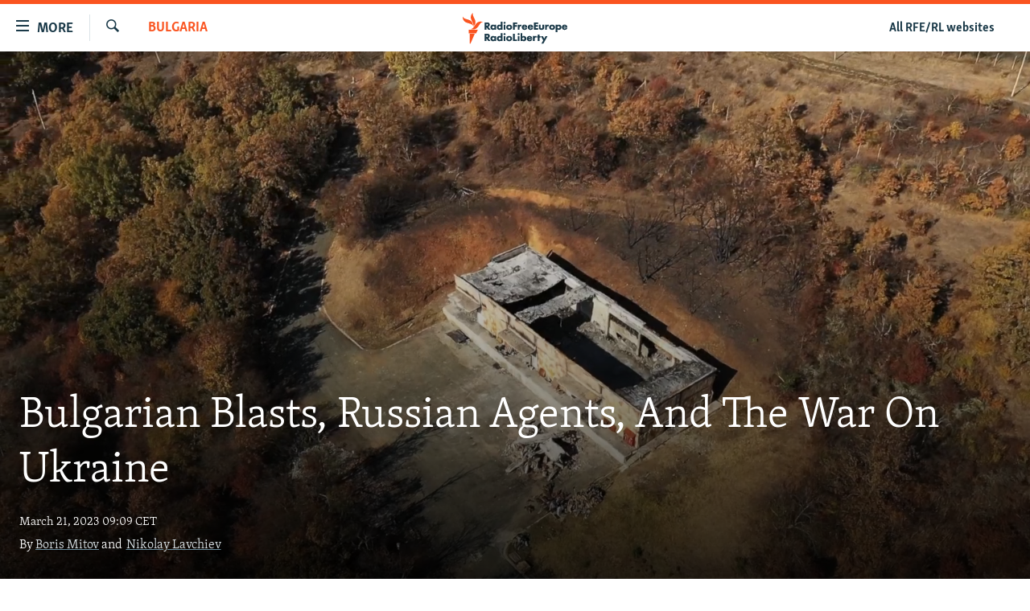

--- FILE ---
content_type: text/html; charset=utf-8
request_url: https://staging.rferl.org/a/bulgaria-arms-depot-blasts-russia-ukraine-war-investigation/32322902.html
body_size: 27726
content:

<!DOCTYPE html>
<html lang="en" dir="ltr" class="no-js">
<head>
<link href="/Content/responsive/RFE/en-US/RFE-en-US.css?&amp;av=0.0.0.0&amp;cb=370" rel="stylesheet"/>
<script src="//tags.rferl.org/rferl-pangea/prod/utag.sync.js"></script> <script type='text/javascript' src='https://www.youtube.com/iframe_api' async></script>
<link rel="manifest" href="/manifest.json">
<script type="text/javascript">
//a general 'js' detection, must be on top level in <head>, due to CSS performance
document.documentElement.className = "js";
var cacheBuster = "370";
var appBaseUrl = "/";
var imgEnhancerBreakpoints = [0, 144, 256, 408, 650, 1023, 1597, 2114];
var isLoggingEnabled = false;
var isPreviewPage = false;
var isLivePreviewPage = false;
if (!isPreviewPage) {
window.RFE = window.RFE || {};
window.RFE.cacheEnabledByParam = window.location.href.indexOf('nocache=1') === -1;
const url = new URL(window.location.href);
const params = new URLSearchParams(url.search);
// Remove the 'nocache' parameter
params.delete('nocache');
// Update the URL without the 'nocache' parameter
url.search = params.toString();
window.history.replaceState(null, '', url.toString());
} else {
window.addEventListener('load', function() {
const links = window.document.links;
for (let i = 0; i < links.length; i++) {
links[i].href = '#';
links[i].target = '_self';
}
})
}
var pwaEnabled = true;
var swCacheDisabled;
var imageDensity = 2;
</script>
<meta charset="utf-8" />
<title>Bulgarian Blasts, Russian Agents, And The War On Ukraine&#160;</title>
<meta name="description" content="There has been a string of unexplained fires and explosions at locations connected to Bulgaria&#39;s arms industry. With mounting evidence of Russian involvement, critics accused Bulgarian authorities of dragging their feet." />
<meta name="keywords" content="Features, Russia, Ukraine, Picks, Bulgaria, Russia Invades Ukraine" />
<meta name="viewport" content="width=device-width, initial-scale=1.0" />
<meta http-equiv="X-UA-Compatible" content="IE=edge" />
<meta name="msvalidate.01" content="AFF83BB0F77ADA2BD47CD50D350DBDC7" /><meta name="robots" content="max-snippet:-1"><meta name="robots" content="max-image-preview:large"> <script type="text/javascript"> (function(c,l,a,r,i,t,y){ c[a]=c[a]||function(){(c[a].q=c[a].q||[]).push(arguments)}; t=l.createElement(r);t.async=1;t.src="https://www.clarity.ms/tag/"+i; y=l.getElementsByTagName(r)[0];y.parentNode.insertBefore(t,y); })(window, document, "clarity", "script", "qwvmb9dixi"); </script>
<link href="https://www.rferl.org/a/bulgaria-arms-depot-blasts-russia-ukraine-war-investigation/32322902.html" rel="canonical" />
<meta name="apple-mobile-web-app-title" content="RFE/RL" />
<meta name="apple-mobile-web-app-status-bar-style" content="black" />
<meta name="apple-itunes-app" content="app-id=475986784, app-argument=//32322902.ltr" />
<meta content="Special Investigation: Bulgarian Blasts, Russian Agents, And The War On Ukraine " property="og:title" />
<meta content="There has been a string of unexplained fires and explosions at locations connected to Bulgaria&#39;s arms industry. With mounting evidence of Russian involvement, critics accused Bulgarian authorities of dragging their feet." property="og:description" />
<meta content="article" property="og:type" />
<meta content="https://www.rferl.org/a/bulgaria-arms-depot-blasts-russia-ukraine-war-investigation/32322902.html" property="og:url" />
<meta content="RadioFreeEurope/RadioLiberty" property="og:site_name" />
<meta content="https://www.facebook.com/rferl" property="article:publisher" />
<meta content="https://gdb.rferl.org/01000000-0aff-0242-2823-08db296633c9_tv_w1200_h630.jpg" property="og:image" />
<meta content="1200" property="og:image:width" />
<meta content="630" property="og:image:height" />
<meta content="953446944667626" property="fb:app_id" />
<meta content="Boris Mitov" name="Author" />
<meta content="Nikolay Lavchiev" name="Author" />
<meta content="summary_large_image" name="twitter:card" />
<meta content="@RFERL" name="twitter:site" />
<meta content="https://gdb.rferl.org/01000000-0aff-0242-2823-08db296633c9_tv_w1200_h630.jpg" name="twitter:image" />
<meta content="Special Investigation: Bulgarian Blasts, Russian Agents, And The War On Ukraine " name="twitter:title" />
<meta content="There has been a string of unexplained fires and explosions at locations connected to Bulgaria&#39;s arms industry. With mounting evidence of Russian involvement, critics accused Bulgarian authorities of dragging their feet." name="twitter:description" />
<link rel="amphtml" href="https://www.rferl.org/amp/bulgaria-arms-depot-blasts-russia-ukraine-war-investigation/32322902.html" />
<script type="application/ld+json">{"articleSection":"Bulgaria","isAccessibleForFree":true,"headline":"Special Investigation: Bulgarian Blasts, Russian Agents, And The War On Ukraine ","inLanguage":"en-US","keywords":"Features, Russia, Ukraine, Picks, Bulgaria, Russia Invades Ukraine","author":[{"@type":"Person","url":"https://www.rferl.org/author/boris-mitov/qr_tqi","description":"Boris Mitov has been a correspondent for RFE/RL\u0027s Bulgarian Service since 2019 and has more than 15 years of experience as an investigative reporter. He has followed the work of Bulgaria\u0027s security services and judicial system for various media outlets, including for the Bulgarian News Agency (BTA), Sega, and Mediapool.","image":{"@type":"ImageObject","url":"https://gdb.rferl.org/b3806b10-c4a5-49de-9f47-3f6a0125752d.jpg"},"name":"Boris Mitov"},{"@type":"Person","url":"https://www.rferl.org/author/nikolay-lavchiev/byjuqm","description":"Nikolay Lavchiev is a correspondent for RFE/RL\u0027s Bulgarian Service.","image":{"@type":"ImageObject","url":"https://gdb.rferl.org/01000000-0a00-0242-88ae-08dc16a2f407.png"},"name":"Nikolay Lavchiev"}],"datePublished":"2023-03-21 08:09:21Z","dateModified":"2023-03-21 08:17:08Z","publisher":{"logo":{"width":512,"height":220,"@type":"ImageObject","url":"https://www.rferl.org/Content/responsive/RFE/en-US/img/logo.png"},"@type":"NewsMediaOrganization","url":"https://www.rferl.org","sameAs":["https://www.youtube.com/user/rferlonline","https://www.reddit.com/user/RFERL_ReadsReddit/","https://www.instagram.com/rfe.rl/","https://x.com/RFERL","https://facebook.com/rferl","https://www.linkedin.com/company/radio-free-europeradio-liberty/","https://www.whatsapp.com/channel/0029VazjbRpAzNbo38m3ik2P","https://www.whatsapp.com/channel/0029VazjbRpAzNbo38m3ik2P"],"name":"RFE/RL","alternateName":""},"@context":"https://schema.org","@type":"NewsArticle","mainEntityOfPage":"https://www.rferl.org/a/bulgaria-arms-depot-blasts-russia-ukraine-war-investigation/32322902.html","url":"https://www.rferl.org/a/bulgaria-arms-depot-blasts-russia-ukraine-war-investigation/32322902.html","description":"There has been a string of unexplained fires and explosions at locations connected to Bulgaria\u0027s arms industry. With mounting evidence of Russian involvement, critics accused Bulgarian authorities of dragging their feet.","image":{"width":1080,"height":608,"@type":"ImageObject","url":"https://gdb.rferl.org/01000000-0aff-0242-2823-08db296633c9_tv_w1080_h608.jpg"},"name":"Bulgarian Blasts, Russian Agents, And The War On Ukraine "}</script>
<script src="/Scripts/responsive/infographics.b?v=dVbZ-Cza7s4UoO3BqYSZdbxQZVF4BOLP5EfYDs4kqEo1&amp;av=0.0.0.0&amp;cb=370"></script>
<script src="/Scripts/responsive/loader.b?v=Q26XNwrL6vJYKjqFQRDnx01Lk2pi1mRsuLEaVKMsvpA1&amp;av=0.0.0.0&amp;cb=370"></script>
<link rel="icon" type="image/svg+xml" href="/Content/responsive/RFE/img/webApp/favicon.svg" />
<link rel="alternate icon" href="/Content/responsive/RFE/img/webApp/favicon.ico" />
<link rel="mask-icon" color="#ea6903" href="/Content/responsive/RFE/img/webApp/favicon_safari.svg" />
<link rel="apple-touch-icon" sizes="152x152" href="/Content/responsive/RFE/img/webApp/ico-152x152.png" />
<link rel="apple-touch-icon" sizes="144x144" href="/Content/responsive/RFE/img/webApp/ico-144x144.png" />
<link rel="apple-touch-icon" sizes="114x114" href="/Content/responsive/RFE/img/webApp/ico-114x114.png" />
<link rel="apple-touch-icon" sizes="72x72" href="/Content/responsive/RFE/img/webApp/ico-72x72.png" />
<link rel="apple-touch-icon-precomposed" href="/Content/responsive/RFE/img/webApp/ico-57x57.png" />
<link rel="icon" sizes="192x192" href="/Content/responsive/RFE/img/webApp/ico-192x192.png" />
<link rel="icon" sizes="128x128" href="/Content/responsive/RFE/img/webApp/ico-128x128.png" />
<meta name="msapplication-TileColor" content="#ffffff" />
<meta name="msapplication-TileImage" content="/Content/responsive/RFE/img/webApp/ico-144x144.png" />
<link rel="preload" href="/Content/responsive/fonts/Skolar-Lt_Latin_v2.woff" type="font/woff" as="font" crossorigin="anonymous" />
<link rel="alternate" type="application/rss+xml" title="RFE/RL - Top Stories [RSS]" href="/api/" />
<link rel="sitemap" type="application/rss+xml" href="/sitemap.xml" />
</head>
<body class=" nav-no-loaded cc_theme pg-article pg-article-story print-lay-article js-category-to-nav nojs-images ">
<script type="text/javascript" >
var analyticsData = {url:"https://www.rferl.org/a/bulgaria-arms-depot-blasts-russia-ukraine-war-investigation/32322902.html",property_id:"420",article_uid:"32322902",page_title:"Bulgarian Blasts, Russian Agents, And The War On Ukraine ",page_type:"feature story",content_type:"article",subcontent_type:"feature story",last_modified:"2023-03-21 08:17:08Z",pub_datetime:"2023-03-21 08:09:21Z",pub_year:"2023",pub_month:"03",pub_day:"21",pub_hour:"08",pub_weekday:"Tuesday",section:"bulgaria",english_section:"bulgaria",byline:"Boris Mitov, Nikolay Lavchiev",categories:"features,russia,ukraine,picks,bulgaria,russia-invades-ukraine",domain:"www.rferl.org",language:"English",language_service:"RFERL English",platform:"web",copied:"no",copied_article:"",copied_title:"",runs_js:"Yes",cms_release:"8.44.0.0.370",enviro_type:"prod",slug:"bulgaria-arms-depot-blasts-russia-ukraine-war-investigation",entity:"RFE",short_language_service:"ENG",platform_short:"W",page_name:"Bulgarian Blasts, Russian Agents, And The War On Ukraine "};
</script>
<noscript><iframe src="https://www.googletagmanager.com/ns.html?id=GTM-WXZBPZ" height="0" width="0" style="display:none;visibility:hidden"></iframe></noscript><script type="text/javascript" data-cookiecategory="analytics">
var gtmEventObject = Object.assign({}, analyticsData, {event: 'page_meta_ready'});window.dataLayer = window.dataLayer || [];window.dataLayer.push(gtmEventObject);
if (top.location === self.location) { //if not inside of an IFrame
var renderGtm = "true";
if (renderGtm === "true") {
(function(w,d,s,l,i){w[l]=w[l]||[];w[l].push({'gtm.start':new Date().getTime(),event:'gtm.js'});var f=d.getElementsByTagName(s)[0],j=d.createElement(s),dl=l!='dataLayer'?'&l='+l:'';j.async=true;j.src='//www.googletagmanager.com/gtm.js?id='+i+dl;f.parentNode.insertBefore(j,f);})(window,document,'script','dataLayer','GTM-WXZBPZ');
}
}
</script>
<!--Analytics tag js version start-->
<script type="text/javascript" data-cookiecategory="analytics">
var utag_data = Object.assign({}, analyticsData, {});
if(typeof(TealiumTagFrom)==='function' && typeof(TealiumTagSearchKeyword)==='function') {
var utag_from=TealiumTagFrom();var utag_searchKeyword=TealiumTagSearchKeyword();
if(utag_searchKeyword!=null && utag_searchKeyword!=='' && utag_data["search_keyword"]==null) utag_data["search_keyword"]=utag_searchKeyword;if(utag_from!=null && utag_from!=='') utag_data["from"]=TealiumTagFrom();}
if(window.top!== window.self&&utag_data.page_type==="snippet"){utag_data.page_type = 'iframe';}
try{if(window.top!==window.self&&window.self.location.hostname===window.top.location.hostname){utag_data.platform = 'self-embed';utag_data.platform_short = 'se';}}catch(e){if(window.top!==window.self&&window.self.location.search.includes("platformType=self-embed")){utag_data.platform = 'cross-promo';utag_data.platform_short = 'cp';}}
(function(a,b,c,d){ a="https://tags.rferl.org/rferl-pangea/prod/utag.js"; b=document;c="script";d=b.createElement(c);d.src=a;d.type="text/java"+c;d.async=true; a=b.getElementsByTagName(c)[0];a.parentNode.insertBefore(d,a); })();
</script>
<!--Analytics tag js version end-->
<!-- Analytics tag management NoScript -->
<noscript>
<img style="position: absolute; border: none;" src="https://ssc.rferl.org/b/ss/bbgprod,bbgentityrferl/1/G.4--NS/2062711626?pageName=rfe%3aeng%3aw%3afeature%20story%3abulgarian%20blasts%2c%20russian%20agents%2c%20and%20the%20war%20on%20ukraine%c2%a0&amp;c6=bulgarian%20blasts%2c%20russian%20agents%2c%20and%20the%20war%20on%20ukraine%c2%a0&amp;v36=8.44.0.0.370&amp;v6=D=c6&amp;g=https%3a%2f%2fwww.rferl.org%2fa%2fbulgaria-arms-depot-blasts-russia-ukraine-war-investigation%2f32322902.html&amp;c1=D=g&amp;v1=D=g&amp;events=event1,event52&amp;c16=rferl%20english&amp;v16=D=c16&amp;c5=bulgaria&amp;v5=D=c5&amp;ch=bulgaria&amp;c15=english&amp;v15=D=c15&amp;c4=article&amp;v4=D=c4&amp;c14=32322902&amp;v14=D=c14&amp;v20=no&amp;c17=web&amp;v17=D=c17&amp;mcorgid=518abc7455e462b97f000101%40adobeorg&amp;server=www.rferl.org&amp;pageType=D=c4&amp;ns=bbg&amp;v29=D=server&amp;v25=rfe&amp;v30=420&amp;v105=D=User-Agent " alt="analytics" width="1" height="1" /></noscript>
<!-- End of Analytics tag management NoScript -->
<!--*** Accessibility links - For ScreenReaders only ***-->
<section>
<div class="sr-only">
<h2>Accessibility links</h2>
<ul>
<li><a href="#content" data-disable-smooth-scroll="1">Skip to main content</a></li>
<li><a href="#navigation" data-disable-smooth-scroll="1">Skip to main Navigation</a></li>
<li><a href="#txtHeaderSearch" data-disable-smooth-scroll="1">Skip to Search</a></li>
</ul>
</div>
</section>
<div dir="ltr">
<div id="page">
<aside>
<div class="c-lightbox overlay-modal">
<div class="c-lightbox__intro">
<h2 class="c-lightbox__intro-title"></h2>
<button class="btn btn--rounded c-lightbox__btn c-lightbox__intro-next" title="Next">
<span class="ico ico--rounded ico-chevron-forward"></span>
<span class="sr-only">Next</span>
</button>
</div>
<div class="c-lightbox__nav">
<button class="btn btn--rounded c-lightbox__btn c-lightbox__btn--close" title="Close">
<span class="ico ico--rounded ico-close"></span>
<span class="sr-only">Close</span>
</button>
<button class="btn btn--rounded c-lightbox__btn c-lightbox__btn--prev" title="Previous">
<span class="ico ico--rounded ico-chevron-backward"></span>
<span class="sr-only">Previous</span>
</button>
<button class="btn btn--rounded c-lightbox__btn c-lightbox__btn--next" title="Next">
<span class="ico ico--rounded ico-chevron-forward"></span>
<span class="sr-only">Next</span>
</button>
</div>
<div class="c-lightbox__content-wrap">
<figure class="c-lightbox__content">
<span class="c-spinner c-spinner--lightbox">
<img src="/Content/responsive/img/player-spinner.png"
alt="please wait"
title="please wait" />
</span>
<div class="c-lightbox__img">
<div class="thumb">
<img src="" alt="" />
</div>
</div>
<figcaption>
<div class="c-lightbox__info c-lightbox__info--foot">
<span class="c-lightbox__counter"></span>
<span class="caption c-lightbox__caption"></span>
</div>
</figcaption>
</figure>
</div>
<div class="hidden">
<div class="content-advisory__box content-advisory__box--lightbox">
<span class="content-advisory__box-text">This image contains sensitive content which some people may find offensive or disturbing.</span>
<button class="btn btn--transparent content-advisory__box-btn m-t-md" value="text" type="button">
<span class="btn__text">
Click to reveal
</span>
</button>
</div>
</div>
</div>
<div class="print-dialogue">
<div class="container">
<h3 class="print-dialogue__title section-head">Print Options:</h3>
<div class="print-dialogue__opts">
<ul class="print-dialogue__opt-group">
<li class="form__group form__group--checkbox">
<input class="form__check " id="checkboxImages" name="checkboxImages" type="checkbox" checked="checked" />
<label for="checkboxImages" class="form__label m-t-md">Images</label>
</li>
<li class="form__group form__group--checkbox">
<input class="form__check " id="checkboxMultimedia" name="checkboxMultimedia" type="checkbox" checked="checked" />
<label for="checkboxMultimedia" class="form__label m-t-md">Multimedia</label>
</li>
</ul>
<ul class="print-dialogue__opt-group">
<li class="form__group form__group--checkbox">
<input class="form__check " id="checkboxEmbedded" name="checkboxEmbedded" type="checkbox" checked="checked" />
<label for="checkboxEmbedded" class="form__label m-t-md">Embedded Content</label>
</li>
<li class="hidden">
<input class="form__check " id="checkboxComments" name="checkboxComments" type="checkbox" />
<label for="checkboxComments" class="form__label m-t-md"> Comments</label>
</li>
</ul>
</div>
<div class="print-dialogue__buttons">
<button class="btn btn--secondary close-button" type="button" title="Cancel">
<span class="btn__text ">Cancel</span>
</button>
<button class="btn btn-cust-print m-l-sm" type="button" title="Print">
<span class="btn__text ">Print</span>
</button>
</div>
</div>
</div>
<div class="ctc-message pos-fix">
<div class="ctc-message__inner">Link has been copied to clipboard</div>
</div>
</aside>
<div class="hdr-20 hdr-20--big">
<div class="hdr-20__inner">
<div class="hdr-20__max pos-rel">
<div class="hdr-20__side hdr-20__side--primary d-flex">
<label data-for="main-menu-ctrl" data-switcher-trigger="true" data-switch-target="main-menu-ctrl" class="burger hdr-trigger pos-rel trans-trigger" data-trans-evt="click" data-trans-id="menu">
<span class="ico ico-close hdr-trigger__ico hdr-trigger__ico--close burger__ico burger__ico--close"></span>
<span class="ico ico-menu hdr-trigger__ico hdr-trigger__ico--open burger__ico burger__ico--open"></span>
<span class="burger__label">MORE</span>
</label>
<div class="menu-pnl pos-fix trans-target" data-switch-target="main-menu-ctrl" data-trans-id="menu">
<div class="menu-pnl__inner">
<nav class="main-nav menu-pnl__item menu-pnl__item--first">
<ul class="main-nav__list accordeon" data-analytics-tales="false" data-promo-name="link" data-location-name="nav,secnav">
<li class="main-nav__item">
<a class="main-nav__item-name main-nav__item-name--link" href="https://www.rferl.org/a/32843501.html" title="To Readers In Russia" target="_blank" rel="noopener">To Readers In Russia</a>
</li>
<li class="main-nav__item accordeon__item" data-switch-target="menu-item-749">
<label class="main-nav__item-name main-nav__item-name--label accordeon__control-label" data-switcher-trigger="true" data-for="menu-item-749">
Russia
<span class="ico ico-chevron-down main-nav__chev"></span>
</label>
<div class="main-nav__sub-list">
<a class="main-nav__item-name main-nav__item-name--link main-nav__item-name--sub" href="/Russia" title="Russia" data-item-name="russia-responsive" >Russia</a>
<a class="main-nav__item-name main-nav__item-name--link main-nav__item-name--sub" href="/TatarstanBashkortostan" title="Tatar-Bashkir" data-item-name="tat-bash-responsive" >Tatar-Bashkir</a>
<a class="main-nav__item-name main-nav__item-name--link main-nav__item-name--sub" href="/NorthCaucasus" title="North Caucasus" data-item-name="north-caucasus-responsive" >North Caucasus</a>
</div>
</li>
<li class="main-nav__item">
<a class="main-nav__item-name main-nav__item-name--link" href="/Farda-English" title="Iran" data-item-name="farda" >Iran</a>
</li>
<li class="main-nav__item accordeon__item" data-switch-target="menu-item-751">
<label class="main-nav__item-name main-nav__item-name--label accordeon__control-label" data-switcher-trigger="true" data-for="menu-item-751">
Central Asia
<span class="ico ico-chevron-down main-nav__chev"></span>
</label>
<div class="main-nav__sub-list">
<a class="main-nav__item-name main-nav__item-name--link main-nav__item-name--sub" href="/Kazakhstan" title="Kazakhstan" data-item-name="kazakhstan-responsive" >Kazakhstan</a>
<a class="main-nav__item-name main-nav__item-name--link main-nav__item-name--sub" href="/Kyrgyzstan" title="Kyrgyzstan" data-item-name="kyrgyzstan----responsive" >Kyrgyzstan</a>
<a class="main-nav__item-name main-nav__item-name--link main-nav__item-name--sub" href="/Tajikistan" title="Tajikistan" data-item-name="tajikistan-responsive" >Tajikistan</a>
<a class="main-nav__item-name main-nav__item-name--link main-nav__item-name--sub" href="/Turkmenistan" title="Turkmenistan" data-item-name="turkmenistan-responsive" >Turkmenistan</a>
<a class="main-nav__item-name main-nav__item-name--link main-nav__item-name--sub" href="/Uzbekistan" title="Uzbekistan" data-item-name="uzbekistan-responsive" >Uzbekistan</a>
</div>
</li>
<li class="main-nav__item accordeon__item" data-switch-target="menu-item-753">
<label class="main-nav__item-name main-nav__item-name--label accordeon__control-label" data-switcher-trigger="true" data-for="menu-item-753">
South Asia
<span class="ico ico-chevron-down main-nav__chev"></span>
</label>
<div class="main-nav__sub-list">
<a class="main-nav__item-name main-nav__item-name--link main-nav__item-name--sub" href="/Azadi-English" title="Afghanistan" data-item-name="radio-azadi" >Afghanistan</a>
<a class="main-nav__item-name main-nav__item-name--link main-nav__item-name--sub" href="/Radio-Mashaal" title="Pakistan" data-item-name="radio-mashaal" >Pakistan</a>
</div>
</li>
<li class="main-nav__item accordeon__item" data-switch-target="menu-item-752">
<label class="main-nav__item-name main-nav__item-name--label accordeon__control-label" data-switcher-trigger="true" data-for="menu-item-752">
Caucasus
<span class="ico ico-chevron-down main-nav__chev"></span>
</label>
<div class="main-nav__sub-list">
<a class="main-nav__item-name main-nav__item-name--link main-nav__item-name--sub" href="/Armenia" title="Armenia" data-item-name="armenia-responsive" >Armenia</a>
<a class="main-nav__item-name main-nav__item-name--link main-nav__item-name--sub" href="/Azerbaijan" title="Azerbaijan" data-item-name="azerbaijan-responsive" >Azerbaijan</a>
<a class="main-nav__item-name main-nav__item-name--link main-nav__item-name--sub" href="/Georgia" title="Georgia" data-item-name="georgia----responsive" >Georgia</a>
</div>
</li>
<li class="main-nav__item accordeon__item" data-switch-target="menu-item-754">
<label class="main-nav__item-name main-nav__item-name--label accordeon__control-label" data-switcher-trigger="true" data-for="menu-item-754">
Central/SE Europe
<span class="ico ico-chevron-down main-nav__chev"></span>
</label>
<div class="main-nav__sub-list">
<a class="main-nav__item-name main-nav__item-name--link main-nav__item-name--sub" href="/BosniaHerzegovina" title="Bosnia" data-item-name="bosnia-responsive" >Bosnia</a>
<a class="main-nav__item-name main-nav__item-name--link main-nav__item-name--sub" href="/Bulgaria" title="Bulgaria" data-item-name="bulgaria" >Bulgaria</a>
<a class="main-nav__item-name main-nav__item-name--link main-nav__item-name--sub" href="/Kosovo" title="Kosovo" data-item-name="kosovo-responsive" >Kosovo</a>
<a class="main-nav__item-name main-nav__item-name--link main-nav__item-name--sub" href="/Moldova" title="Moldova" data-item-name="moldova-r" >Moldova</a>
<a class="main-nav__item-name main-nav__item-name--link main-nav__item-name--sub" href="/Montenegro" title="Montenegro" data-item-name="montenegro-responsive" >Montenegro</a>
<a class="main-nav__item-name main-nav__item-name--link main-nav__item-name--sub" href="/p/6360.html" title="North Macedonia" data-item-name="north-macedonia-responsive" >North Macedonia</a>
<a class="main-nav__item-name main-nav__item-name--link main-nav__item-name--sub" href="/Romania" title="Romania" data-item-name="romania" >Romania</a>
<a class="main-nav__item-name main-nav__item-name--link main-nav__item-name--sub" href="/Serbia" title="Serbia" data-item-name="serbia-responsive" >Serbia</a>
</div>
</li>
<li class="main-nav__item accordeon__item" data-switch-target="menu-item-755">
<label class="main-nav__item-name main-nav__item-name--label accordeon__control-label" data-switcher-trigger="true" data-for="menu-item-755">
East Europe
<span class="ico ico-chevron-down main-nav__chev"></span>
</label>
<div class="main-nav__sub-list">
<a class="main-nav__item-name main-nav__item-name--link main-nav__item-name--sub" href="/Belarus" title="Belarus" data-item-name="belarus-responsive" >Belarus</a>
<a class="main-nav__item-name main-nav__item-name--link main-nav__item-name--sub" href="/Ukraine" title="Ukraine" data-item-name="ukraine" >Ukraine</a>
</div>
</li>
<li class="main-nav__item">
<a class="main-nav__item-name main-nav__item-name--link" href="/Multimedia" title="Visuals" data-item-name="multimedia_new" >Visuals</a>
</li>
<li class="main-nav__item accordeon__item" data-switch-target="menu-item-3095">
<label class="main-nav__item-name main-nav__item-name--label accordeon__control-label" data-switcher-trigger="true" data-for="menu-item-3095">
Investigations
<span class="ico ico-chevron-down main-nav__chev"></span>
</label>
<div class="main-nav__sub-list">
<a class="main-nav__item-name main-nav__item-name--link main-nav__item-name--sub" href="/Investigations" title="RFE/RL Investigates" data-item-name="rferl-investigates" >RFE/RL Investigates</a>
<a class="main-nav__item-name main-nav__item-name--link main-nav__item-name--sub" href="/Schemes" title="Schemes" data-item-name="schemes" >Schemes</a>
<a class="main-nav__item-name main-nav__item-name--link main-nav__item-name--sub" href="https://www.rferl.org/author/systema/yjvkqo" title="Systema" >Systema</a>
</div>
</li>
<li class="main-nav__item accordeon__item" data-switch-target="menu-item-3078">
<label class="main-nav__item-name main-nav__item-name--label accordeon__control-label" data-switcher-trigger="true" data-for="menu-item-3078">
Newsletters
<span class="ico ico-chevron-down main-nav__chev"></span>
</label>
<div class="main-nav__sub-list">
<a class="main-nav__item-name main-nav__item-name--link main-nav__item-name--sub" href="/Wider-Europe" title="Wider Europe by Rikard Jozwiak" data-item-name="wider-europe" >Wider Europe by Rikard Jozwiak</a>
<a class="main-nav__item-name main-nav__item-name--link main-nav__item-name--sub" href="/Farda-Briefing" title="The Farda Briefing" data-item-name="farda-briefing" >The Farda Briefing</a>
<a class="main-nav__item-name main-nav__item-name--link main-nav__item-name--sub" href="/China-In-Eurasia" title="China In Eurasia by Reid Standish" data-item-name="china-in-eurasia" >China In Eurasia by Reid Standish</a>
</div>
</li>
<li class="main-nav__item accordeon__item" data-switch-target="menu-item-3051">
<label class="main-nav__item-name main-nav__item-name--label accordeon__control-label" data-switcher-trigger="true" data-for="menu-item-3051">
Podcasts
<span class="ico ico-chevron-down main-nav__chev"></span>
</label>
<div class="main-nav__sub-list">
<a class="main-nav__item-name main-nav__item-name--link main-nav__item-name--sub" href="/majlis-talking-asia-podcast" title="Majlis" data-item-name="majlis" >Majlis</a>
</div>
</li>
<li class="main-nav__item">
<a class="main-nav__item-name main-nav__item-name--link" href="https://www.currenttime.tv/" title="Current Time" target="_blank" rel="noopener">Current Time</a>
</li>
<li class="main-nav__item">
<a class="main-nav__item-name main-nav__item-name--link" href="https://www.rferl.org/a/32414071.html" title="Share Tips Securely" >Share Tips Securely</a>
</li>
<li class="main-nav__item">
<a class="main-nav__item-name main-nav__item-name--link" href="https://www.rferl.org/a/russia-censorship-vpn-reporting/31737775.html" title="Bypass Blocking" >Bypass Blocking</a>
</li>
<li class="main-nav__item">
<a class="main-nav__item-name main-nav__item-name--link" href="https://about.rferl.org/" title="About RFE/RL" target="_blank" rel="noopener">About RFE/RL</a>
</li>
<li class="main-nav__item">
<a class="main-nav__item-name main-nav__item-name--link" href="https://about.rferl.org/contact-us/" title="Contact Us" >Contact Us</a>
</li>
</ul>
</nav>
<div class="menu-pnl__item">
<a href="https://www.rferl.org/newsletters" class="menu-pnl__item-link" alt="Subscribe">Subscribe</a>
</div>
<div class="menu-pnl__item menu-pnl__item--social">
<h5 class="menu-pnl__sub-head">Follow Us</h5>
<a href="https://www.youtube.com/user/rferlonline" title="Follow us on YouTube" data-analytics-text="follow_on_youtube" class="btn btn--rounded btn--social-inverted menu-pnl__btn js-social-btn btn-youtube" target="_blank" rel="noopener">
<span class="ico ico-youtube ico--rounded"></span>
</a>
<a href="https://www.reddit.com/user/RFERL_ReadsReddit/" title="Follow us on Reddit" data-analytics-text="follow_on_reddit" class="btn btn--rounded btn--social-inverted menu-pnl__btn js-social-btn btn-reddit" target="_blank" rel="noopener">
<span class="ico ico-reddit ico--rounded"></span>
</a>
<a href="https://www.instagram.com/rfe.rl/" title="Follow us on Instagram" data-analytics-text="follow_on_instagram" class="btn btn--rounded btn--social-inverted menu-pnl__btn js-social-btn btn-instagram" target="_blank" rel="noopener">
<span class="ico ico-instagram ico--rounded"></span>
</a>
<a href="https://news.google.com/publications/CAAqIggKIhxDQklTRHdnTWFnc0tDWEptWlhKc0xtOXlaeWdBUAE?ceid=US:en&amp;oc=3" title="Follow us on Google News" data-analytics-text="follow_on_google_news" class="btn btn--rounded btn--social-inverted menu-pnl__btn js-social-btn btn-g-news" target="_blank" rel="noopener">
<span class="ico ico-google-news ico--rounded"></span>
</a>
<a href="https://x.com/RFERL" title="Follow us on Twitter" data-analytics-text="follow_on_twitter" class="btn btn--rounded btn--social-inverted menu-pnl__btn js-social-btn btn-twitter" target="_blank" rel="noopener">
<span class="ico ico-twitter ico--rounded"></span>
</a>
<a href="https://facebook.com/rferl" title="Follow us on Facebook" data-analytics-text="follow_on_facebook" class="btn btn--rounded btn--social-inverted menu-pnl__btn js-social-btn btn-facebook" target="_blank" rel="noopener">
<span class="ico ico-facebook-alt ico--rounded"></span>
</a>
<a href="https://www.linkedin.com/company/radio-free-europeradio-liberty/" title="Follow us on LinkedIn" data-analytics-text="follow_on_linkedin" class="btn btn--rounded btn--social-inverted menu-pnl__btn js-social-btn btn-linkedin" target="_blank" rel="noopener">
<span class="ico ico-linkedin ico--rounded"></span>
</a>
<a href="https://www.whatsapp.com/channel/0029VazjbRpAzNbo38m3ik2P" title="Follow on WhatsApp" data-analytics-text="follow_on_whatsapp" class="btn btn--rounded btn--social-inverted menu-pnl__btn js-social-btn btn-whatsapp visible-xs-inline-block visible-sm-inline-block" target="_blank" rel="noopener">
<span class="ico ico-whatsapp ico--rounded"></span>
</a>
<a href="https://www.whatsapp.com/channel/0029VazjbRpAzNbo38m3ik2P" title="Follow on WhatsApp" data-analytics-text="follow_on_whatsapp_desktop" class="btn btn--rounded btn--social-inverted menu-pnl__btn js-social-btn btn-whatsapp visible-md-inline-block visible-lg-inline-block" target="_blank" rel="noopener">
<span class="ico ico-whatsapp ico--rounded"></span>
</a>
</div>
<div class="menu-pnl__item">
<a href="/navigation/allsites" class="menu-pnl__item-link">
<span class="ico ico-languages "></span>
All RFE/RL sites
</a>
</div>
</div>
</div>
<label data-for="top-search-ctrl" data-switcher-trigger="true" data-switch-target="top-search-ctrl" class="top-srch-trigger hdr-trigger">
<span class="ico ico-close hdr-trigger__ico hdr-trigger__ico--close top-srch-trigger__ico top-srch-trigger__ico--close"></span>
<span class="ico ico-search hdr-trigger__ico hdr-trigger__ico--open top-srch-trigger__ico top-srch-trigger__ico--open"></span>
</label>
<div class="srch-top srch-top--in-header" data-switch-target="top-search-ctrl">
<div class="container">
<form action="/s" class="srch-top__form srch-top__form--in-header" id="form-topSearchHeader" method="get" role="search"><label for="txtHeaderSearch" class="sr-only">Search</label>
<input type="text" id="txtHeaderSearch" name="k" placeholder="Search" accesskey="s" value="" class="srch-top__input analyticstag-event" onkeydown="if (event.keyCode === 13) { FireAnalyticsTagEventOnSearch('search', $dom.get('#txtHeaderSearch')[0].value) }" />
<button title="Search" type="submit" class="btn btn--top-srch analyticstag-event" onclick="FireAnalyticsTagEventOnSearch('search', $dom.get('#txtHeaderSearch')[0].value) ">
<span class="ico ico-search"></span>
</button></form>
</div>
</div>
<a href="/" class="main-logo-link">
<img src="/Content/responsive/RFE/en-US/img/logo-compact.svg" class="main-logo main-logo--comp" alt="site logo">
<img src="/Content/responsive/RFE/en-US/img/logo.svg" class="main-logo main-logo--big" alt="site logo">
</a>
</div>
<div class="hdr-20__side hdr-20__side--secondary d-flex">
<a href="/navigation/allsites" title="All RFE/RL websites" class="hdr-20__secondary-item hdr-20__secondary-item--lang" data-item-name="satellite">
All RFE/RL websites
</a>
<a href="/s" title="Search" class="hdr-20__secondary-item hdr-20__secondary-item--search" data-item-name="search">
<span class="ico ico-search hdr-20__secondary-icon hdr-20__secondary-icon--search"></span>
</a>
<div class="srch-bottom">
<form action="/s" class="srch-bottom__form d-flex" id="form-bottomSearch" method="get" role="search"><label for="txtSearch" class="sr-only">Search</label>
<input type="search" id="txtSearch" name="k" placeholder="Search" accesskey="s" value="" class="srch-bottom__input analyticstag-event" onkeydown="if (event.keyCode === 13) { FireAnalyticsTagEventOnSearch('search', $dom.get('#txtSearch')[0].value) }" />
<button title="Search" type="submit" class="btn btn--bottom-srch analyticstag-event" onclick="FireAnalyticsTagEventOnSearch('search', $dom.get('#txtSearch')[0].value) ">
<span class="ico ico-search"></span>
</button></form>
</div>
</div>
<img src="/Content/responsive/RFE/en-US/img/logo-print.gif" class="logo-print" alt="site logo">
<img src="/Content/responsive/RFE/en-US/img/logo-print_color.png" class="logo-print logo-print--color" alt="site logo">
</div>
</div>
</div>
<script>
if (document.body.className.indexOf('pg-home') > -1) {
var nav2In = document.querySelector('.hdr-20__inner');
var nav2Sec = document.querySelector('.hdr-20__side--secondary');
var secStyle = window.getComputedStyle(nav2Sec);
if (nav2In && window.pageYOffset < 150 && secStyle['position'] !== 'fixed') {
nav2In.classList.add('hdr-20__inner--big')
}
}
</script>
<div class="c-hlights c-hlights--breaking c-hlights--no-item" data-hlight-display="mobile,desktop">
<div class="c-hlights__wrap container p-0">
<div class="c-hlights__nav">
<a role="button" href="#" title="Previous">
<span class="ico ico-chevron-backward m-0"></span>
<span class="sr-only">Previous</span>
</a>
<a role="button" href="#" title="Next">
<span class="ico ico-chevron-forward m-0"></span>
<span class="sr-only">Next</span>
</a>
</div>
<span class="c-hlights__label">
<span class="">Breaking News</span>
<span class="switcher-trigger">
<label data-for="more-less-1" data-switcher-trigger="true" class="switcher-trigger__label switcher-trigger__label--more p-b-0" title="Show more">
<span class="ico ico-chevron-down"></span>
</label>
<label data-for="more-less-1" data-switcher-trigger="true" class="switcher-trigger__label switcher-trigger__label--less p-b-0" title="Show less">
<span class="ico ico-chevron-up"></span>
</label>
</span>
</span>
<ul class="c-hlights__items switcher-target" data-switch-target="more-less-1">
</ul>
</div>
</div> <div id="content" class="featured-article p-t-0">
<div class="featured-article__header">
<div class="fa__cover">
<div class="media-block media-block--fa media-block--io">
<div class="img-wrap ">
<div class="thumb thumb16_9">
<video playsinline class="video video--loop enhanced video--play"
data-sources="[{&quot;AmpSrc&quot;:&quot;https://rfe-video-hls-ns.akamaized.net/pangeavideo/2023/03/0/01/01000000-0aff-0242-2823-08db296633c9_master.m3u8&quot;,&quot;Src&quot;:&quot;https://rfe-video-hls-ns.akamaized.net/pangeavideo/2023/03/0/01/01000000-0aff-0242-2823-08db296633c9_master.m3u8&quot;,&quot;Type&quot;:&quot;application/x-mpegURL&quot;,&quot;DataInfo&quot;:&quot;Auto&quot;,&quot;Url&quot;:null,&quot;BlockAutoTo&quot;:null,&quot;BlockAutoFrom&quot;:null},{&quot;AmpSrc&quot;:&quot;https://rfe-video-ns.akamaized.net/pangeavideo/2023/03/0/01/01000000-0aff-0242-2823-08db296633c9_240p.mp4&quot;,&quot;Src&quot;:&quot;https://rfe-video-ns.akamaized.net/pangeavideo/2023/03/0/01/01000000-0aff-0242-2823-08db296633c9_240p.mp4&quot;,&quot;Type&quot;:&quot;video/mp4&quot;,&quot;DataInfo&quot;:&quot;240p&quot;,&quot;Url&quot;:null,&quot;BlockAutoTo&quot;:null,&quot;BlockAutoFrom&quot;:null},{&quot;AmpSrc&quot;:&quot;https://rfe-video-ns.akamaized.net/pangeavideo/2023/03/0/01/01000000-0aff-0242-2823-08db296633c9.mp4&quot;,&quot;Src&quot;:&quot;https://rfe-video-ns.akamaized.net/pangeavideo/2023/03/0/01/01000000-0aff-0242-2823-08db296633c9.mp4&quot;,&quot;Type&quot;:&quot;video/mp4&quot;,&quot;DataInfo&quot;:&quot;360p&quot;,&quot;Url&quot;:null,&quot;BlockAutoTo&quot;:null,&quot;BlockAutoFrom&quot;:null},{&quot;AmpSrc&quot;:&quot;https://rfe-video-ns.akamaized.net/pangeavideo/2023/03/0/01/01000000-0aff-0242-2823-08db296633c9_480p.mp4&quot;,&quot;Src&quot;:&quot;https://rfe-video-ns.akamaized.net/pangeavideo/2023/03/0/01/01000000-0aff-0242-2823-08db296633c9_480p.mp4&quot;,&quot;Type&quot;:&quot;video/mp4&quot;,&quot;DataInfo&quot;:&quot;480p&quot;,&quot;Url&quot;:null,&quot;BlockAutoTo&quot;:null,&quot;BlockAutoFrom&quot;:null},{&quot;AmpSrc&quot;:&quot;https://rfe-video-ns.akamaized.net/pangeavideo/2023/03/0/01/01000000-0aff-0242-2823-08db296633c9_720p.mp4&quot;,&quot;Src&quot;:&quot;https://rfe-video-ns.akamaized.net/pangeavideo/2023/03/0/01/01000000-0aff-0242-2823-08db296633c9_720p.mp4&quot;,&quot;Type&quot;:&quot;video/mp4&quot;,&quot;DataInfo&quot;:&quot;720p&quot;,&quot;Url&quot;:null,&quot;BlockAutoTo&quot;:null,&quot;BlockAutoFrom&quot;:null},{&quot;AmpSrc&quot;:&quot;https://rfe-video-ns.akamaized.net/pangeavideo/2023/03/0/01/01000000-0aff-0242-2823-08db296633c9_1080p.mp4&quot;,&quot;Src&quot;:&quot;https://rfe-video-ns.akamaized.net/pangeavideo/2023/03/0/01/01000000-0aff-0242-2823-08db296633c9_1080p.mp4&quot;,&quot;Type&quot;:&quot;video/mp4&quot;,&quot;DataInfo&quot;:&quot;1080p&quot;,&quot;Url&quot;:null,&quot;BlockAutoTo&quot;:null,&quot;BlockAutoFrom&quot;:null}]"
loop="" muted="" poster="https://gdb.rferl.org/01000000-0aff-0242-2823-08db296633c9_tv_w250_r1.jpg"></video>
<noscript>
<video class="video-nojs" src="https://rfe-video-hls-ns.akamaized.net/pangeavideo/2023/03/0/01/01000000-0aff-0242-2823-08db296633c9_master.m3u8" autoplay loop muted poster="https://gdb.rferl.org/01000000-0aff-0242-2823-08db296633c9_tv_w250_r1.jpg"></video>
</noscript>
</div>
</div>
<div class="fa-header__info img-overlay">
<div class="container">
<div class="category js-category category--mb">
<a class="" href="/z/21282">Bulgaria</a> </div>
<h1 class="title pg-title pg-title--featured">
Bulgarian Blasts, Russian Agents, And The War On Ukraine&#160;
</h1>
<div class="m-t-md"> <div class="publishing-details ">
<div class="published">
<span class="date" >
<time pubdate="pubdate" datetime="2023-03-21T09:09:21+01:00">
March 21, 2023 09:09 CET
</time>
</span>
</div>
<div class="links links--inverted">
<ul class="links__list links_list--inverted">
<li class="links__item links__item--inverted">
By <a class="links__item-link" href="/author/boris-mitov/qr_tqi" title="Boris Mitov">Boris Mitov</a>&#160;and
</li>
<li class="links__item links__item--inverted">
<a class="links__item-link" href="/author/nikolay-lavchiev/byjuqm" title="Nikolay Lavchiev">Nikolay Lavchiev</a>
</li>
</ul>
</div>
</div>
</div></div>
</div>
</div>
</div>
<div class="fa-container fa-mobile-img-overlay">
<div class="category js-category category--mb">
<a class="" href="/z/21282">Bulgaria</a> </div>
<h1 class="title pg-title pg-title--featured">
Bulgarian Blasts, Russian Agents, And The War On Ukraine&#160;
</h1>
<div class="m-t-md"> <div class="publishing-details ">
<div class="published">
<span class="date" >
<time pubdate="pubdate" datetime="2023-03-21T09:09:21+01:00">
March 21, 2023 09:09 CET
</time>
</span>
</div>
<div class="links links--inverted">
<ul class="links__list links_list--inverted">
<li class="links__item links__item--inverted">
By <a class="links__item-link" href="/author/boris-mitov/qr_tqi" title="Boris Mitov">Boris Mitov</a>&#160;and
</li>
<li class="links__item links__item--inverted">
<a class="links__item-link" href="/author/nikolay-lavchiev/byjuqm" title="Nikolay Lavchiev">Nikolay Lavchiev</a>
</li>
</ul>
</div>
</div>
</div>
</div>
</div>
<div class="container fa-share">
<div class="row fa-share pos-rel">
<div class="fa-share__col m-t-md article-share">
<div class="share--box">
<div class="sticky-share-container" style="display:none">
<div class="container">
<a href="https://www.rferl.org" id="logo-sticky-share">&nbsp;</a>
<div class="pg-title pg-title--sticky-share">
Bulgarian Blasts, Russian Agents, And The War On Ukraine&#160;
</div>
<div class="sticked-nav-actions">
<!--This part is for sticky navigation display-->
<p class="buttons link-content-sharing p-0 ">
<button class="btn btn--link btn-content-sharing p-t-0 " id="btnContentSharing" value="text" role="Button" type="" title="More options">
<span class="ico ico-share ico--l"></span>
<span class="btn__text ">
Share
</span>
</button>
</p>
<aside class="content-sharing js-content-sharing js-content-sharing--apply-sticky content-sharing--sticky"
role="complementary"
data-share-url="https://www.rferl.org/a/bulgaria-arms-depot-blasts-russia-ukraine-war-investigation/32322902.html" data-share-title="Bulgarian Blasts, Russian Agents, And The War On Ukraine&#160;" data-share-text="There has been a string of unexplained fires and explosions at locations connected to Bulgaria&#39;s arms industry. With mounting evidence of Russian involvement, critics accused Bulgarian authorities of dragging their feet.">
<div class="content-sharing__popover">
<h6 class="content-sharing__title">Share</h6>
<button href="#close" id="btnCloseSharing" class="btn btn--text-like content-sharing__close-btn">
<span class="ico ico-close ico--l"></span>
</button>
<ul class="content-sharing__list">
<li class="content-sharing__item">
<div class="ctc ">
<input type="text" class="ctc__input" readonly="readonly">
<a href="" js-href="https://www.rferl.org/a/bulgaria-arms-depot-blasts-russia-ukraine-war-investigation/32322902.html" class="content-sharing__link ctc__button">
<span class="ico ico-copy-link ico--rounded ico--s"></span>
<span class="content-sharing__link-text">Copy link</span>
</a>
</div>
</li>
<li class="content-sharing__item">
<a href="https://facebook.com/sharer.php?u=https%3a%2f%2fwww.rferl.org%2fa%2fbulgaria-arms-depot-blasts-russia-ukraine-war-investigation%2f32322902.html"
data-analytics-text="share_on_facebook"
title="Facebook" target="_blank"
class="content-sharing__link js-social-btn">
<span class="ico ico-facebook ico--rounded ico--s"></span>
<span class="content-sharing__link-text">Facebook</span>
</a>
</li>
<li class="content-sharing__item">
<a href="https://twitter.com/share?url=https%3a%2f%2fwww.rferl.org%2fa%2fbulgaria-arms-depot-blasts-russia-ukraine-war-investigation%2f32322902.html&amp;text=Special+Investigation%3a+Bulgarian+Blasts%2c+Russian+Agents%2c+And+The+War+On+Ukraine%c2%a0"
data-analytics-text="share_on_twitter"
title="X (Twitter)" target="_blank"
class="content-sharing__link js-social-btn">
<span class="ico ico-twitter ico--rounded ico--s"></span>
<span class="content-sharing__link-text">X (Twitter)</span>
</a>
</li>
<li class="content-sharing__item">
<a href="https://www.linkedin.com/shareArticle?mini=true&amp;url=https%3a%2f%2fwww.rferl.org%2fa%2fbulgaria-arms-depot-blasts-russia-ukraine-war-investigation%2f32322902.html&amp;title=Special Investigation: Bulgarian Blasts, Russian Agents, And The War On Ukraine&#160;"
data-analytics-text="share_on_linkedIn"
title="LinkedIn" target="_blank"
class="content-sharing__link js-social-btn">
<span class="ico ico-linkedin ico--rounded ico--s"></span>
<span class="content-sharing__link-text">LinkedIn</span>
</a>
</li>
<li class="content-sharing__item">
<a href="mailto:?body=https%3a%2f%2fwww.rferl.org%2fa%2fbulgaria-arms-depot-blasts-russia-ukraine-war-investigation%2f32322902.html&amp;subject=Special Investigation: Bulgarian Blasts, Russian Agents, And The War On Ukraine&#160;"
title="Email"
class="content-sharing__link ">
<span class="ico ico-email ico--rounded ico--s"></span>
<span class="content-sharing__link-text">Email</span>
</a>
</li>
</ul>
</div>
</aside>
</div>
</div>
</div>
<div class="links">
<p class="buttons link-content-sharing p-0 ">
<button class="btn btn--link btn-content-sharing p-t-0 " id="btnContentSharing" value="text" role="Button" type="" title="More options">
<span class="ico ico-share ico--l"></span>
<span class="btn__text ">
Share
</span>
</button>
</p>
<aside class="content-sharing js-content-sharing " role="complementary"
data-share-url="https://www.rferl.org/a/bulgaria-arms-depot-blasts-russia-ukraine-war-investigation/32322902.html" data-share-title="Bulgarian Blasts, Russian Agents, And The War On Ukraine&#160;" data-share-text="There has been a string of unexplained fires and explosions at locations connected to Bulgaria&#39;s arms industry. With mounting evidence of Russian involvement, critics accused Bulgarian authorities of dragging their feet.">
<div class="content-sharing__popover">
<h6 class="content-sharing__title">Share</h6>
<button href="#close" id="btnCloseSharing" class="btn btn--text-like content-sharing__close-btn">
<span class="ico ico-close ico--l"></span>
</button>
<ul class="content-sharing__list">
<li class="content-sharing__item">
<div class="ctc ">
<input type="text" class="ctc__input" readonly="readonly">
<a href="" js-href="https://www.rferl.org/a/bulgaria-arms-depot-blasts-russia-ukraine-war-investigation/32322902.html" class="content-sharing__link ctc__button">
<span class="ico ico-copy-link ico--rounded ico--l"></span>
<span class="content-sharing__link-text">Copy link</span>
</a>
</div>
</li>
<li class="content-sharing__item">
<a href="https://facebook.com/sharer.php?u=https%3a%2f%2fwww.rferl.org%2fa%2fbulgaria-arms-depot-blasts-russia-ukraine-war-investigation%2f32322902.html"
data-analytics-text="share_on_facebook"
title="Facebook" target="_blank"
class="content-sharing__link js-social-btn">
<span class="ico ico-facebook ico--rounded ico--l"></span>
<span class="content-sharing__link-text">Facebook</span>
</a>
</li>
<li class="content-sharing__item">
<a href="https://twitter.com/share?url=https%3a%2f%2fwww.rferl.org%2fa%2fbulgaria-arms-depot-blasts-russia-ukraine-war-investigation%2f32322902.html&amp;text=Special+Investigation%3a+Bulgarian+Blasts%2c+Russian+Agents%2c+And+The+War+On+Ukraine%c2%a0"
data-analytics-text="share_on_twitter"
title="X (Twitter)" target="_blank"
class="content-sharing__link js-social-btn">
<span class="ico ico-twitter ico--rounded ico--l"></span>
<span class="content-sharing__link-text">X (Twitter)</span>
</a>
</li>
<li class="content-sharing__item">
<a href="https://www.linkedin.com/shareArticle?mini=true&amp;url=https%3a%2f%2fwww.rferl.org%2fa%2fbulgaria-arms-depot-blasts-russia-ukraine-war-investigation%2f32322902.html&amp;title=Special Investigation: Bulgarian Blasts, Russian Agents, And The War On Ukraine&#160;"
data-analytics-text="share_on_linkedIn"
title="LinkedIn" target="_blank"
class="content-sharing__link js-social-btn">
<span class="ico ico-linkedin ico--rounded ico--l"></span>
<span class="content-sharing__link-text">LinkedIn</span>
</a>
</li>
<li class="content-sharing__item">
<a href="mailto:?body=https%3a%2f%2fwww.rferl.org%2fa%2fbulgaria-arms-depot-blasts-russia-ukraine-war-investigation%2f32322902.html&amp;subject=Special Investigation: Bulgarian Blasts, Russian Agents, And The War On Ukraine&#160;"
title="Email"
class="content-sharing__link ">
<span class="ico ico-email ico--rounded ico--l"></span>
<span class="content-sharing__link-text">Email</span>
</a>
</li>
</ul>
</div>
</aside>
<p class="link-print visible-md visible-lg buttons p-0">
<button class="btn btn--link btn-print p-t-0" onclick="if (typeof FireAnalyticsTagEvent === 'function') {FireAnalyticsTagEvent({ on_page_event: 'print_story' });}return false" title="(CTRL+P)">
<span class="ico ico-print"></span>
<span class="btn__text">Print</span>
</button>
</p>
</div>
</div>
</div>
</div>
</div>
<div class="container container--featured m-t-md">
<div id="article-content">
<div class="wsw">
<div class="fa-container"><p>SOPOT, Bulgaria -- Shortly after sunset on March 21, 2015, the skies above Bulgaria's biggest, and last remaining state-owned, armaments factory filled with the crackle and fury normally associated with a battlefield.</p>
<p>The massive fire at the VMZ plant destroyed a large cache of weapons and ammunition and terrified residents of Sopot, central Bulgaria, and neighboring towns abutting the Balkan Mountains that stretch from Bulgaria's western border with Serbia to the Black Sea coast.</p>
<p>Emil Kabaivanov, the mayor of nearby Karlovo, described fire plumes up to 200 meters high: &quot;You could see things exploding in the air.&quot;</p>
<p>Less than a month later, on April 14, there were more blasts and more damage at VMZ.</p>
<p>Two weeks after that, a major Bulgarian arms dealer, Emilian Gebrev, fell into a coma, the victim of a poisoning that he alleges some state investigators still attribute to a bad salad and &quot;other ridiculous claims.&quot;</p>
<p>All three incidents were part of a string of unexplained explosions (and a poisoning)<strong> </strong>affecting Bulgaria's arms industry, beginning more than a decade ago and seemingly intensifying after Russia invaded and occupied Crimea in 2014 in the first phase of its expanding war to subdue Ukraine.</p>
<p><strong>WATCH: A special RFE/RL investigation looks into allegations of Russian sabotage, cover-ups by Bulgarian authorities, and whether Bulgarian arms depots are still at risk as Russia's war in Ukraine enters a second year.</strong></p></div><div class="fa-container fa-container--jumbo"><div class="wsw__embed">
<div class="media-pholder media-pholder--video media-pholder--embed">
<div class="c-sticky-container" data-poster="https://gdb.rferl.org/01000000-0aff-0242-a3a2-08db297f302f_w250_r1.jpg">
<div class="c-sticky-element" data-sp_api="pangea-video" data-persistent data-persistent-browse-out >
<div class="c-mmp c-mmp--enabled c-mmp--loading c-mmp--video c-mmp--embed c-mmp--has-poster c-sticky-element__swipe-el"
data-player_id="" data-title="Bulgarian Blasts And Russia&#39;s War In Ukraine " data-hide-title="False"
data-breakpoint_s="320" data-breakpoint_m="640" data-breakpoint_l="992"
data-hlsjs-src="/Scripts/responsive/hls.b"
data-bypass-dash-for-vod="true"
data-bypass-dash-for-live-video="true"
data-bypass-dash-for-live-audio="true"
id="player32322312">
<div class="c-mmp__poster js-poster c-mmp__poster--video">
<img src="https://gdb.rferl.org/01000000-0aff-0242-a3a2-08db297f302f_w250_r1.jpg" alt="Bulgarian Blasts And Russia&#39;s War In Ukraine " title="Bulgarian Blasts And Russia&#39;s War In Ukraine " class="c-mmp__poster-image-h" />
</div>
<a class="c-mmp__fallback-link" href="https://rfe-video-ns.akamaized.net/pangeavideo/2023/03/0/01/01000000-0a00-0242-9666-08db29562938_240p.mp4">
<span class="c-mmp__fallback-link-icon">
<span class="ico ico-play"></span>
</span>
</a>
<div class="c-spinner">
<img src="/Content/responsive/img/player-spinner.png" alt="please wait" title="please wait" />
</div>
<span class="c-mmp__big_play_btn js-btn-play-big">
<span class="ico ico-play"></span>
</span>
<div class="c-mmp__player">
<video src="https://rfe-video-hls-ns.akamaized.net/pangeavideo/2023/03/0/01/01000000-0a00-0242-9666-08db29562938_master.m3u8" data-fallbacksrc="https://rfe-video-ns.akamaized.net/pangeavideo/2023/03/0/01/01000000-0a00-0242-9666-08db29562938.mp4" data-fallbacktype="video/mp4" data-type="application/x-mpegURL" data-info="Auto" data-sources="[{&quot;AmpSrc&quot;:&quot;https://rfe-video-ns.akamaized.net/pangeavideo/2023/03/0/01/01000000-0a00-0242-9666-08db29562938_240p.mp4&quot;,&quot;Src&quot;:&quot;https://rfe-video-ns.akamaized.net/pangeavideo/2023/03/0/01/01000000-0a00-0242-9666-08db29562938_240p.mp4&quot;,&quot;Type&quot;:&quot;video/mp4&quot;,&quot;DataInfo&quot;:&quot;240p&quot;,&quot;Url&quot;:null,&quot;BlockAutoTo&quot;:null,&quot;BlockAutoFrom&quot;:null},{&quot;AmpSrc&quot;:&quot;https://rfe-video-ns.akamaized.net/pangeavideo/2023/03/0/01/01000000-0a00-0242-9666-08db29562938.mp4&quot;,&quot;Src&quot;:&quot;https://rfe-video-ns.akamaized.net/pangeavideo/2023/03/0/01/01000000-0a00-0242-9666-08db29562938.mp4&quot;,&quot;Type&quot;:&quot;video/mp4&quot;,&quot;DataInfo&quot;:&quot;360p&quot;,&quot;Url&quot;:null,&quot;BlockAutoTo&quot;:null,&quot;BlockAutoFrom&quot;:null},{&quot;AmpSrc&quot;:&quot;https://rfe-video-ns.akamaized.net/pangeavideo/2023/03/0/01/01000000-0a00-0242-9666-08db29562938_480p.mp4&quot;,&quot;Src&quot;:&quot;https://rfe-video-ns.akamaized.net/pangeavideo/2023/03/0/01/01000000-0a00-0242-9666-08db29562938_480p.mp4&quot;,&quot;Type&quot;:&quot;video/mp4&quot;,&quot;DataInfo&quot;:&quot;480p&quot;,&quot;Url&quot;:null,&quot;BlockAutoTo&quot;:null,&quot;BlockAutoFrom&quot;:null},{&quot;AmpSrc&quot;:&quot;https://rfe-video-ns.akamaized.net/pangeavideo/2023/03/0/01/01000000-0a00-0242-9666-08db29562938_720p.mp4&quot;,&quot;Src&quot;:&quot;https://rfe-video-ns.akamaized.net/pangeavideo/2023/03/0/01/01000000-0a00-0242-9666-08db29562938_720p.mp4&quot;,&quot;Type&quot;:&quot;video/mp4&quot;,&quot;DataInfo&quot;:&quot;720p&quot;,&quot;Url&quot;:null,&quot;BlockAutoTo&quot;:null,&quot;BlockAutoFrom&quot;:null},{&quot;AmpSrc&quot;:&quot;https://rfe-video-ns.akamaized.net/pangeavideo/2023/03/0/01/01000000-0a00-0242-9666-08db29562938_1080p.mp4&quot;,&quot;Src&quot;:&quot;https://rfe-video-ns.akamaized.net/pangeavideo/2023/03/0/01/01000000-0a00-0242-9666-08db29562938_1080p.mp4&quot;,&quot;Type&quot;:&quot;video/mp4&quot;,&quot;DataInfo&quot;:&quot;1080p&quot;,&quot;Url&quot;:null,&quot;BlockAutoTo&quot;:null,&quot;BlockAutoFrom&quot;:null}]" data-pub_datetime="2023-03-21 07:01:52Z" data-lt-on-play="0" data-lt-url="" webkit-playsinline="webkit-playsinline" playsinline="playsinline" style="width:100%; height:100%" title="Bulgarian Blasts And Russia&#39;s War In Ukraine " data-aspect-ratio="640/360" data-sdkadaptive="true" data-sdkamp="false" data-sdktitle="Bulgarian Blasts And Russia&#39;s War In Ukraine " data-sdkvideo="html5" data-sdkid="32322312" data-sdktype="Video ondemand">
</video>
</div>
<div class="c-mmp__overlay c-mmp__overlay--title c-mmp__overlay--partial c-mmp__overlay--disabled c-mmp__overlay--slide-from-top js-c-mmp__title-overlay">
<span class="c-mmp__overlay-actions c-mmp__overlay-actions-top js-overlay-actions">
<span class="c-mmp__overlay-actions-link c-mmp__overlay-actions-link--embed js-btn-embed-overlay" title="Embed">
<span class="c-mmp__overlay-actions-link-ico ico ico-embed-code"></span>
<span class="c-mmp__overlay-actions-link-text">Embed</span>
</span>
<span class="c-mmp__overlay-actions-link c-mmp__overlay-actions-link--share js-btn-sharing-overlay" title="share">
<span class="c-mmp__overlay-actions-link-ico ico ico-share"></span>
<span class="c-mmp__overlay-actions-link-text">share</span>
</span>
<span class="c-mmp__overlay-actions-link c-mmp__overlay-actions-link--close-sticky c-sticky-element__close-el" title="close">
<span class="c-mmp__overlay-actions-link-ico ico ico-close"></span>
</span>
</span>
<div class="c-mmp__overlay-title js-overlay-title">
<h5 class="c-mmp__overlay-media-title">
<a class="js-media-title-link" href="/a/bulgaria-arms-depot-blasts-russia-ukraine-war-investigation/32322312.html" target="_blank" rel="noopener" title="Bulgarian Blasts And Russia&#39;s War In Ukraine ">Bulgarian Blasts And Russia&#39;s War In Ukraine </a>
</h5>
<div class="c-mmp__overlay-site-title">
<small>by <a href="https://www.rferl.org" target="_blank" rel="noopener" title="RFE/RL">RFE/RL</a></small>
</div>
</div>
</div>
<div class="c-mmp__overlay c-mmp__overlay--sharing c-mmp__overlay--disabled c-mmp__overlay--slide-from-bottom js-c-mmp__sharing-overlay">
<span class="c-mmp__overlay-actions">
<span class="c-mmp__overlay-actions-link c-mmp__overlay-actions-link--embed js-btn-embed-overlay" title="Embed">
<span class="c-mmp__overlay-actions-link-ico ico ico-embed-code"></span>
<span class="c-mmp__overlay-actions-link-text">Embed</span>
</span>
<span class="c-mmp__overlay-actions-link c-mmp__overlay-actions-link--share js-btn-sharing-overlay" title="share">
<span class="c-mmp__overlay-actions-link-ico ico ico-share"></span>
<span class="c-mmp__overlay-actions-link-text">share</span>
</span>
<span class="c-mmp__overlay-actions-link c-mmp__overlay-actions-link--close js-btn-close-overlay" title="close">
<span class="c-mmp__overlay-actions-link-ico ico ico-close"></span>
</span>
</span>
<div class="c-mmp__overlay-tabs">
<div class="c-mmp__overlay-tab c-mmp__overlay-tab--disabled c-mmp__overlay-tab--slide-backward js-tab-embed-overlay" data-trigger="js-btn-embed-overlay" data-embed-source="//www.rferl.org/embed/player/0/32322312.html?type=video" role="form">
<div class="c-mmp__overlay-body c-mmp__overlay-body--centered-vertical">
<div class="column">
<div class="c-mmp__status-msg ta-c js-message-embed-code-copied" role="tooltip">
The code has been copied to your clipboard.
</div>
<div class="c-mmp__form-group ta-c">
<input type="text" name="embed_code" class="c-mmp__input-text js-embed-code" dir="ltr" value="" readonly />
<span class="c-mmp__input-btn js-btn-copy-embed-code" title="Copy to clipboard"><span class="ico ico-content-copy"></span></span>
</div>
<hr class="c-mmp__separator-line" />
<div class="c-mmp__form-group ta-c">
<label class="c-mmp__form-inline-element">
<span class="c-mmp__form-inline-element-text" title="width">width</span>
<input type="text" title="width" value="640" data-default="640" dir="ltr" name="embed_width" class="ta-c c-mmp__input-text c-mmp__input-text--xs js-video-embed-width" aria-live="assertive" />
<span class="c-mmp__input-suffix">px</span>
</label>
<label class="c-mmp__form-inline-element">
<span class="c-mmp__form-inline-element-text" title="height">height</span>
<input type="text" title="height" value="360" data-default="360" dir="ltr" name="embed_height" class="ta-c c-mmp__input-text c-mmp__input-text--xs js-video-embed-height" aria-live="assertive" />
<span class="c-mmp__input-suffix">px</span>
</label>
</div>
</div>
</div>
</div>
<div class="c-mmp__overlay-tab c-mmp__overlay-tab--disabled c-mmp__overlay-tab--slide-forward js-tab-sharing-overlay" data-trigger="js-btn-sharing-overlay" role="form">
<div class="c-mmp__overlay-body c-mmp__overlay-body--centered-vertical">
<div class="column">
<div class="not-apply-to-sticky audio-fl-bwd">
<aside class="player-content-share share share--mmp" role="complementary"
data-share-url="https://www.rferl.org/a/32322312.html" data-share-title="Bulgarian Blasts And Russia&#39;s War In Ukraine " data-share-text="">
<ul class="share__list">
<li class="share__item">
<a href="https://facebook.com/sharer.php?u=https%3a%2f%2fwww.rferl.org%2fa%2f32322312.html"
data-analytics-text="share_on_facebook"
title="Facebook" target="_blank"
class="btn bg-transparent js-social-btn">
<span class="ico ico-facebook fs_xl "></span>
</a>
</li>
<li class="share__item">
<a href="https://twitter.com/share?url=https%3a%2f%2fwww.rferl.org%2fa%2f32322312.html&amp;text=Bulgarian+Blasts+And+Russia%27s+War+In+Ukraine++"
data-analytics-text="share_on_twitter"
title="X (Twitter)" target="_blank"
class="btn bg-transparent js-social-btn">
<span class="ico ico-twitter fs_xl "></span>
</a>
</li>
<li class="share__item">
<a href="/a/32322312.html" title="Share this media" class="btn bg-transparent" target="_blank" rel="noopener">
<span class="ico ico-ellipsis fs_xl "></span>
</a>
</li>
</ul>
</aside>
</div>
<hr class="c-mmp__separator-line audio-fl-bwd xs-hidden s-hidden" />
<div class="c-mmp__status-msg ta-c js-message-share-url-copied" role="tooltip">
The URL has been copied to your clipboard
</div>
<div class="c-mmp__form-group ta-c audio-fl-bwd xs-hidden s-hidden">
<input type="text" name="share_url" class="c-mmp__input-text js-share-url" value="https://www.rferl.org/a/bulgaria-arms-depot-blasts-russia-ukraine-war-investigation/32322312.html" dir="ltr" readonly />
<span class="c-mmp__input-btn js-btn-copy-share-url" title="Copy to clipboard"><span class="ico ico-content-copy"></span></span>
</div>
</div>
</div>
</div>
</div>
</div>
<div class="c-mmp__overlay c-mmp__overlay--settings c-mmp__overlay--disabled c-mmp__overlay--slide-from-bottom js-c-mmp__settings-overlay">
<span class="c-mmp__overlay-actions">
<span class="c-mmp__overlay-actions-link c-mmp__overlay-actions-link--close js-btn-close-overlay" title="close">
<span class="c-mmp__overlay-actions-link-ico ico ico-close"></span>
</span>
</span>
<div class="c-mmp__overlay-body c-mmp__overlay-body--centered-vertical">
<div class="column column--scrolling js-sources"></div>
</div>
</div>
<div class="c-mmp__overlay c-mmp__overlay--disabled js-c-mmp__disabled-overlay">
<div class="c-mmp__overlay-body c-mmp__overlay-body--centered-vertical">
<div class="column">
<p class="ta-c"><span class="ico ico-clock"></span>No media source currently available</p>
</div>
</div>
</div>
<div class="c-mmp__cpanel-container js-cpanel-container">
<div class="c-mmp__cpanel c-mmp__cpanel--hidden">
<div class="c-mmp__cpanel-playback-controls">
<span class="c-mmp__cpanel-btn c-mmp__cpanel-btn--play js-btn-play" title="play">
<span class="ico ico-play m-0"></span>
</span>
<span class="c-mmp__cpanel-btn c-mmp__cpanel-btn--pause js-btn-pause" title="pause">
<span class="ico ico-pause m-0"></span>
</span>
</div>
<div class="c-mmp__cpanel-progress-controls">
<span class="c-mmp__cpanel-progress-controls-current-time js-current-time" dir="ltr">0:00</span>
<span class="c-mmp__cpanel-progress-controls-duration js-duration" dir="ltr">
0:34:47
</span>
<span class="c-mmp__indicator c-mmp__indicator--horizontal" dir="ltr">
<span class="c-mmp__indicator-lines js-progressbar">
<span class="c-mmp__indicator-line c-mmp__indicator-line--range js-playback-range" style="width:100%"></span>
<span class="c-mmp__indicator-line c-mmp__indicator-line--buffered js-playback-buffered" style="width:0%"></span>
<span class="c-mmp__indicator-line c-mmp__indicator-line--tracked js-playback-tracked" style="width:0%"></span>
<span class="c-mmp__indicator-line c-mmp__indicator-line--played js-playback-played" style="width:0%"></span>
<span class="c-mmp__indicator-line c-mmp__indicator-line--live js-playback-live"><span class="strip"></span></span>
<span class="c-mmp__indicator-btn ta-c js-progressbar-btn">
<button class="c-mmp__indicator-btn-pointer" type="button"></button>
</span>
<span class="c-mmp__badge c-mmp__badge--tracked-time c-mmp__badge--hidden js-progressbar-indicator-badge" dir="ltr" style="left:0%">
<span class="c-mmp__badge-text js-progressbar-indicator-badge-text">0:00</span>
</span>
</span>
</span>
</div>
<div class="c-mmp__cpanel-additional-controls">
<span class="c-mmp__cpanel-additional-controls-volume js-volume-controls">
<span class="c-mmp__cpanel-btn c-mmp__cpanel-btn--volume js-btn-volume" title="volume">
<span class="ico ico-volume-unmuted m-0"></span>
</span>
<span class="c-mmp__indicator c-mmp__indicator--vertical js-volume-panel" dir="ltr">
<span class="c-mmp__indicator-lines js-volumebar">
<span class="c-mmp__indicator-line c-mmp__indicator-line--range js-volume-range" style="height:100%"></span>
<span class="c-mmp__indicator-line c-mmp__indicator-line--volume js-volume-level" style="height:0%"></span>
<span class="c-mmp__indicator-slider">
<span class="c-mmp__indicator-btn ta-c c-mmp__indicator-btn--hidden js-volumebar-btn">
<button class="c-mmp__indicator-btn-pointer" type="button"></button>
</span>
</span>
</span>
</span>
</span>
<div class="c-mmp__cpanel-additional-controls-settings js-settings-controls">
<span class="c-mmp__cpanel-btn c-mmp__cpanel-btn--settings-overlay js-btn-settings-overlay" title="source switch">
<span class="ico ico-settings m-0"></span>
</span>
<span class="c-mmp__cpanel-btn c-mmp__cpanel-btn--settings-expand js-btn-settings-expand" title="source switch">
<span class="ico ico-settings m-0"></span>
</span>
<div class="c-mmp__expander c-mmp__expander--sources js-c-mmp__expander--sources">
<div class="c-mmp__expander-content js-sources"></div>
</div>
</div>
<a href="/embed/player/Article/32322312.html?type=video&amp;FullScreenMode=True" target="_blank" rel="noopener" class="c-mmp__cpanel-btn c-mmp__cpanel-btn--fullscreen js-btn-fullscreen" title="fullscreen">
<span class="ico ico-fullscreen m-0"></span>
</a>
</div>
</div>
</div>
</div>
</div>
</div>
</div>
</div></div><div class="fa-container">
<p>&quot;Whether it's Russian involvement or someone else, I can't say,&quot; said Sopot's former mayor, Veselin Lichev. &quot;But in your mind, it’s absolutely possible.&quot;</p>
<p>Since 2014, the incidents -- some of which resulted in fatalities -- have coincided with Bulgaria's provision, alongside NATO allies, of munitions and other military equipment<strong> </strong>to Ukraine that has dramatically increased with Russia's full-scale invasion of Ukraine a year ago.</p>
<p>Subsequent reports suggest VMZ was storing munitions to be sent to Ukraine through intermediaries such as Poland and the Czech Republic.</p>
<p>Bulgaria's record of stalled or seemingly ham-fisted investigations has fed suspicions that authorities are reluctant to fully probe suspected Russian involvement.</p>
<p>In some cases, damning evidence has emerged of Russian sabotage, and outside disclosures have forced Bulgarian officials' hand, prompting critics to suggest a dangerous pattern of cover-ups that could compromise domestic and Western security efforts just when Europe needs them most.</p></div><div class="fa-container"><div class="wsw__embed">
<figure class="media-image js-media-expand">
<div class="img-wrap">
<div class="thumb">
<img alt="A map showing the sites of fires and explosions at Bulgarian arms facilities going back more than a decade. Bulgarian prosecutors have publicly linked alleged Russian agents to four of these incidents." src="https://gdb.rferl.org/01000000-c0a8-0242-809b-08db29323c74_w250_r1_s.jpg" />
</div>
</div>
<figcaption>
<span class="caption">A map showing the sites of fires and explosions at Bulgarian arms facilities going back more than a decade. Bulgarian prosecutors have publicly linked alleged Russian agents to four of these incidents.</span>
</figcaption>
</figure>
</div></div><div class="fa-container">
<p>&quot;I am very worried,&quot; Martin Dimitrov, a former lawmaker with the pro-European Democratic Bulgaria alliance, told RFE/RL's Bulgarian Service recently, calling it &quot;a matter of national security.&quot;</p>
<p>&quot;If we are letting people come into Bulgaria who commit sabotage and afterward don't face any consequences from the state,&quot; he said, &quot;this sabotage will continue as long as there are no countermeasures, as long as we don't defend ourselves.&quot;</p>
<h3 class="wsw__h3"><big><strong>Arms For Ukraine And A Mysterious Poisoning </strong></big></h3>
<p>Dimitrov and former Defense Minister Velizar Shalamanov have called for a special parliamentary committee to oversee probes by the Prosecutor-General's Office into the blasts and investigate alleged cover-ups by Bulgaria's security services.</p>
<p>&quot;If we are vulnerable because there are people who haven't proven their integrity, that have a certain weakness that makes them favor foreign interests instead of Bulgarian interests, that means that we can expect these kinds of provocations again in the future,&quot; Dimitrov said.</p></div><div class="fa-container"><div class="wsw__embed">
<figure class="media-image js-media-expand">
<div class="img-wrap">
<div class="thumb">
<img alt="Martin Dimitrov, a former lawmaker with the pro-European Democratic Bulgaria alliance, told RFE/RL&#39;s Bulgarian Service that solving the string of explosions at arms facilities in the country is &quot;a matter of national security.&quot;" src="https://gdb.rferl.org/01000000-0aff-0242-5406-08db26fba760_w250_r0_s.png" />
</div>
</div>
<figcaption>
<span class="caption">Martin Dimitrov, a former lawmaker with the pro-European Democratic Bulgaria alliance, told RFE/RL&#39;s Bulgarian Service that solving the string of explosions at arms facilities in the country is &quot;a matter of national security.&quot;</span>
</figcaption>
</figure>
</div></div><div class="fa-container">
<p>Critics such as Dimitrov say Bulgarian investigators have done little to try to find those responsible for the blasts and other attacks. Arms dealer Gebrev fell into a coma on April 28, 2015, after an unidentified phosphorus-organic substance was placed on the door handle of his car by a Russian agent, prosecutors would ultimately conclude.</p>
<p>But for more than three years, investigators made little headway and blamed Gebrev's near fatal illness on an arugula salad contaminated with pesticide.</p>
<p>It was only after British investigators linked the Gebrev episode to a suspect in the 2018 Novichok poison attack in Salisbury, England -- allegedly carried out by agents from Russia's GRU military intelligence -- that Bulgarian prosecutors had to publicly acknowledge he was probably the target of something more sinister.</p>
<p>In 2020, Bulgarian authorities charged three Russian nationals in absentia in connection with the attempted assassination of Gebrev: Denis Sergeyev (aka Sergei Fedotov), Yegor Gordiyenko (aka Georgy Gorshkov), and Sergei Lyutenko (aka Sergei Pavlov).</p></div><div class="fa-container fa-container--jumbo"><div class="wsw__embed wsw__embed--jumbo">
<figure class="media-image js-media-expand">
<div class="img-wrap">
<div class="thumb">
<img alt="(Left to right) Denis Sergeyev, Yegor Gordiyenko, and Sergei Lyutenko" src="https://gdb.rferl.org/321F3397-02CA-4161-958A-D4BE516755AB_w250_r0_s.jpg" />
</div>
</div>
<figcaption>
<span class="caption">(Left to right) Denis Sergeyev, Yegor Gordiyenko, and Sergei Lyutenko</span>
</figcaption>
</figure>
</div></div><div class="fa-container">
<p>British police say they have <strong><a class="wsw__a" href="https://www.reuters.com/world/uk/who-was-third-man-russian-nerve-agent-attack-2021-09-21/" target="_blank">evidence</a></strong> of Sergeyev's involvement in the 2018 poisoning of defected Russian spy Sergei Skripal in Salisbury allegedly carried out by GRU military intelligence operatives Anatoly Chepiga and Aleksandr Mishkin.</p>
<p>&quot;They were just forced by outside pressure, outside factors, to start this [investigation] with extreme reluctance,&quot; Gebrev said.</p>
<p><strong>WATCH: An analyst at investigative journalism outlet Bellingcat says gait-recognition technology could identify an alleged hit man caught on film in Bulgaria in 2015. </strong></p></div><div class="fa-container"><div class="wsw__embed">
<div class="media-pholder media-pholder--video media-pholder--embed">
<div class="c-sticky-container" data-poster="https://gdb.rferl.org/795a70a5-8d31-4436-8eca-c08bd9d73ea1_w250_r1.jpg">
<div class="c-sticky-element" data-sp_api="pangea-video" data-persistent data-persistent-browse-out >
<div class="c-mmp c-mmp--enabled c-mmp--loading c-mmp--video c-mmp--embed c-mmp--has-poster c-sticky-element__swipe-el"
data-player_id="" data-title="Bellingcat Believes Head Of Skripal Hit Team Is In Bulgaria Poison-Attack Video" data-hide-title="False"
data-breakpoint_s="320" data-breakpoint_m="640" data-breakpoint_l="992"
data-hlsjs-src="/Scripts/responsive/hls.b"
data-bypass-dash-for-vod="true"
data-bypass-dash-for-live-video="true"
data-bypass-dash-for-live-audio="true"
id="player30395344">
<div class="c-mmp__poster js-poster c-mmp__poster--video">
<img src="https://gdb.rferl.org/795a70a5-8d31-4436-8eca-c08bd9d73ea1_w250_r1.jpg" alt="Bellingcat Believes Head Of Skripal Hit Team Is In Bulgaria Poison-Attack Video" title="Bellingcat Believes Head Of Skripal Hit Team Is In Bulgaria Poison-Attack Video" class="c-mmp__poster-image-h" />
</div>
<a class="c-mmp__fallback-link" href="https://rfe-video-ns.akamaized.net/pangeavideo/2020/01/0/00/006eda8d-9a40-4117-bccf-85983645808f_mobile.mp4">
<span class="c-mmp__fallback-link-icon">
<span class="ico ico-play"></span>
</span>
</a>
<div class="c-spinner">
<img src="/Content/responsive/img/player-spinner.png" alt="please wait" title="please wait" />
</div>
<span class="c-mmp__big_play_btn js-btn-play-big">
<span class="ico ico-play"></span>
</span>
<div class="c-mmp__player">
<video src="https://rfe-video-hls-ns.akamaized.net/pangeavideo/2020/01/0/00/006eda8d-9a40-4117-bccf-85983645808f_master.m3u8" data-fallbacksrc="https://rfe-video-ns.akamaized.net/pangeavideo/2020/01/0/00/006eda8d-9a40-4117-bccf-85983645808f.mp4" data-fallbacktype="video/mp4" data-type="application/x-mpegURL" data-info="Auto" data-sources="[{&quot;AmpSrc&quot;:&quot;https://rfe-video-ns.akamaized.net/pangeavideo/2020/01/0/00/006eda8d-9a40-4117-bccf-85983645808f_mobile.mp4&quot;,&quot;Src&quot;:&quot;https://rfe-video-ns.akamaized.net/pangeavideo/2020/01/0/00/006eda8d-9a40-4117-bccf-85983645808f_mobile.mp4&quot;,&quot;Type&quot;:&quot;video/mp4&quot;,&quot;DataInfo&quot;:&quot;270p&quot;,&quot;Url&quot;:null,&quot;BlockAutoTo&quot;:null,&quot;BlockAutoFrom&quot;:null},{&quot;AmpSrc&quot;:&quot;https://rfe-video-ns.akamaized.net/pangeavideo/2020/01/0/00/006eda8d-9a40-4117-bccf-85983645808f.mp4&quot;,&quot;Src&quot;:&quot;https://rfe-video-ns.akamaized.net/pangeavideo/2020/01/0/00/006eda8d-9a40-4117-bccf-85983645808f.mp4&quot;,&quot;Type&quot;:&quot;video/mp4&quot;,&quot;DataInfo&quot;:&quot;360p&quot;,&quot;Url&quot;:null,&quot;BlockAutoTo&quot;:null,&quot;BlockAutoFrom&quot;:null},{&quot;AmpSrc&quot;:&quot;https://rfe-video-ns.akamaized.net/pangeavideo/2020/01/0/00/006eda8d-9a40-4117-bccf-85983645808f_hq.mp4&quot;,&quot;Src&quot;:&quot;https://rfe-video-ns.akamaized.net/pangeavideo/2020/01/0/00/006eda8d-9a40-4117-bccf-85983645808f_hq.mp4&quot;,&quot;Type&quot;:&quot;video/mp4&quot;,&quot;DataInfo&quot;:&quot;404p&quot;,&quot;Url&quot;:null,&quot;BlockAutoTo&quot;:null,&quot;BlockAutoFrom&quot;:null},{&quot;AmpSrc&quot;:&quot;https://rfe-video-ns.akamaized.net/pangeavideo/2020/01/0/00/006eda8d-9a40-4117-bccf-85983645808f_fullhd.mp4&quot;,&quot;Src&quot;:&quot;https://rfe-video-ns.akamaized.net/pangeavideo/2020/01/0/00/006eda8d-9a40-4117-bccf-85983645808f_fullhd.mp4&quot;,&quot;Type&quot;:&quot;video/mp4&quot;,&quot;DataInfo&quot;:&quot;1080p&quot;,&quot;Url&quot;:null,&quot;BlockAutoTo&quot;:null,&quot;BlockAutoFrom&quot;:null}]" data-pub_datetime="2020-01-24 14:37:00Z" data-lt-on-play="0" data-lt-url="" webkit-playsinline="webkit-playsinline" playsinline="playsinline" style="width:100%; height:100%" title="Bellingcat Believes Head Of Skripal Hit Team Is In Bulgaria Poison-Attack Video" data-aspect-ratio="640/360" data-sdkadaptive="true" data-sdkamp="false" data-sdktitle="Bellingcat Believes Head Of Skripal Hit Team Is In Bulgaria Poison-Attack Video" data-sdkvideo="html5" data-sdkid="30395344" data-sdktype="Video ondemand">
</video>
</div>
<div class="c-mmp__overlay c-mmp__overlay--title c-mmp__overlay--partial c-mmp__overlay--disabled c-mmp__overlay--slide-from-top js-c-mmp__title-overlay">
<span class="c-mmp__overlay-actions c-mmp__overlay-actions-top js-overlay-actions">
<span class="c-mmp__overlay-actions-link c-mmp__overlay-actions-link--embed js-btn-embed-overlay" title="Embed">
<span class="c-mmp__overlay-actions-link-ico ico ico-embed-code"></span>
<span class="c-mmp__overlay-actions-link-text">Embed</span>
</span>
<span class="c-mmp__overlay-actions-link c-mmp__overlay-actions-link--share js-btn-sharing-overlay" title="share">
<span class="c-mmp__overlay-actions-link-ico ico ico-share"></span>
<span class="c-mmp__overlay-actions-link-text">share</span>
</span>
<span class="c-mmp__overlay-actions-link c-mmp__overlay-actions-link--close-sticky c-sticky-element__close-el" title="close">
<span class="c-mmp__overlay-actions-link-ico ico ico-close"></span>
</span>
</span>
<div class="c-mmp__overlay-title js-overlay-title">
<h5 class="c-mmp__overlay-media-title">
<a class="js-media-title-link" href="/a/bulgaria-arms-depot-blasts-russia-ukraine-war-investigation/30395344.html" target="_blank" rel="noopener" title="Bellingcat Believes Head Of Skripal Hit Team Is In Bulgaria Poison-Attack Video">Bellingcat Believes Head Of Skripal Hit Team Is In Bulgaria Poison-Attack Video</a>
</h5>
<div class="c-mmp__overlay-site-title">
<small>by <a href="https://www.rferl.org" target="_blank" rel="noopener" title="RFE/RL">RFE/RL</a></small>
</div>
</div>
</div>
<div class="c-mmp__overlay c-mmp__overlay--sharing c-mmp__overlay--disabled c-mmp__overlay--slide-from-bottom js-c-mmp__sharing-overlay">
<span class="c-mmp__overlay-actions">
<span class="c-mmp__overlay-actions-link c-mmp__overlay-actions-link--embed js-btn-embed-overlay" title="Embed">
<span class="c-mmp__overlay-actions-link-ico ico ico-embed-code"></span>
<span class="c-mmp__overlay-actions-link-text">Embed</span>
</span>
<span class="c-mmp__overlay-actions-link c-mmp__overlay-actions-link--share js-btn-sharing-overlay" title="share">
<span class="c-mmp__overlay-actions-link-ico ico ico-share"></span>
<span class="c-mmp__overlay-actions-link-text">share</span>
</span>
<span class="c-mmp__overlay-actions-link c-mmp__overlay-actions-link--close js-btn-close-overlay" title="close">
<span class="c-mmp__overlay-actions-link-ico ico ico-close"></span>
</span>
</span>
<div class="c-mmp__overlay-tabs">
<div class="c-mmp__overlay-tab c-mmp__overlay-tab--disabled c-mmp__overlay-tab--slide-backward js-tab-embed-overlay" data-trigger="js-btn-embed-overlay" data-embed-source="//www.rferl.org/embed/player/0/30395344.html?type=video" role="form">
<div class="c-mmp__overlay-body c-mmp__overlay-body--centered-vertical">
<div class="column">
<div class="c-mmp__status-msg ta-c js-message-embed-code-copied" role="tooltip">
The code has been copied to your clipboard.
</div>
<div class="c-mmp__form-group ta-c">
<input type="text" name="embed_code" class="c-mmp__input-text js-embed-code" dir="ltr" value="" readonly />
<span class="c-mmp__input-btn js-btn-copy-embed-code" title="Copy to clipboard"><span class="ico ico-content-copy"></span></span>
</div>
<hr class="c-mmp__separator-line" />
<div class="c-mmp__form-group ta-c">
<label class="c-mmp__form-inline-element">
<span class="c-mmp__form-inline-element-text" title="width">width</span>
<input type="text" title="width" value="640" data-default="640" dir="ltr" name="embed_width" class="ta-c c-mmp__input-text c-mmp__input-text--xs js-video-embed-width" aria-live="assertive" />
<span class="c-mmp__input-suffix">px</span>
</label>
<label class="c-mmp__form-inline-element">
<span class="c-mmp__form-inline-element-text" title="height">height</span>
<input type="text" title="height" value="360" data-default="360" dir="ltr" name="embed_height" class="ta-c c-mmp__input-text c-mmp__input-text--xs js-video-embed-height" aria-live="assertive" />
<span class="c-mmp__input-suffix">px</span>
</label>
</div>
</div>
</div>
</div>
<div class="c-mmp__overlay-tab c-mmp__overlay-tab--disabled c-mmp__overlay-tab--slide-forward js-tab-sharing-overlay" data-trigger="js-btn-sharing-overlay" role="form">
<div class="c-mmp__overlay-body c-mmp__overlay-body--centered-vertical">
<div class="column">
<div class="not-apply-to-sticky audio-fl-bwd">
<aside class="player-content-share share share--mmp" role="complementary"
data-share-url="https://www.rferl.org/a/30395344.html" data-share-title="Bellingcat Believes Head Of Skripal Hit Team Is In Bulgaria Poison-Attack Video" data-share-text="">
<ul class="share__list">
<li class="share__item">
<a href="https://facebook.com/sharer.php?u=https%3a%2f%2fwww.rferl.org%2fa%2f30395344.html"
data-analytics-text="share_on_facebook"
title="Facebook" target="_blank"
class="btn bg-transparent js-social-btn">
<span class="ico ico-facebook fs_xl "></span>
</a>
</li>
<li class="share__item">
<a href="https://twitter.com/share?url=https%3a%2f%2fwww.rferl.org%2fa%2f30395344.html&amp;text=Bellingcat+Believes+Head+Of+Skripal+Hit+Team+Is+In+Bulgaria+Poison-Attack+Video"
data-analytics-text="share_on_twitter"
title="X (Twitter)" target="_blank"
class="btn bg-transparent js-social-btn">
<span class="ico ico-twitter fs_xl "></span>
</a>
</li>
<li class="share__item">
<a href="/a/30395344.html" title="Share this media" class="btn bg-transparent" target="_blank" rel="noopener">
<span class="ico ico-ellipsis fs_xl "></span>
</a>
</li>
</ul>
</aside>
</div>
<hr class="c-mmp__separator-line audio-fl-bwd xs-hidden s-hidden" />
<div class="c-mmp__status-msg ta-c js-message-share-url-copied" role="tooltip">
The URL has been copied to your clipboard
</div>
<div class="c-mmp__form-group ta-c audio-fl-bwd xs-hidden s-hidden">
<input type="text" name="share_url" class="c-mmp__input-text js-share-url" value="https://www.rferl.org/a/bulgaria-arms-depot-blasts-russia-ukraine-war-investigation/30395344.html" dir="ltr" readonly />
<span class="c-mmp__input-btn js-btn-copy-share-url" title="Copy to clipboard"><span class="ico ico-content-copy"></span></span>
</div>
</div>
</div>
</div>
</div>
</div>
<div class="c-mmp__overlay c-mmp__overlay--settings c-mmp__overlay--disabled c-mmp__overlay--slide-from-bottom js-c-mmp__settings-overlay">
<span class="c-mmp__overlay-actions">
<span class="c-mmp__overlay-actions-link c-mmp__overlay-actions-link--close js-btn-close-overlay" title="close">
<span class="c-mmp__overlay-actions-link-ico ico ico-close"></span>
</span>
</span>
<div class="c-mmp__overlay-body c-mmp__overlay-body--centered-vertical">
<div class="column column--scrolling js-sources"></div>
</div>
</div>
<div class="c-mmp__overlay c-mmp__overlay--disabled js-c-mmp__disabled-overlay">
<div class="c-mmp__overlay-body c-mmp__overlay-body--centered-vertical">
<div class="column">
<p class="ta-c"><span class="ico ico-clock"></span>No media source currently available</p>
</div>
</div>
</div>
<div class="c-mmp__cpanel-container js-cpanel-container">
<div class="c-mmp__cpanel c-mmp__cpanel--hidden">
<div class="c-mmp__cpanel-playback-controls">
<span class="c-mmp__cpanel-btn c-mmp__cpanel-btn--play js-btn-play" title="play">
<span class="ico ico-play m-0"></span>
</span>
<span class="c-mmp__cpanel-btn c-mmp__cpanel-btn--pause js-btn-pause" title="pause">
<span class="ico ico-pause m-0"></span>
</span>
</div>
<div class="c-mmp__cpanel-progress-controls">
<span class="c-mmp__cpanel-progress-controls-current-time js-current-time" dir="ltr">0:00</span>
<span class="c-mmp__cpanel-progress-controls-duration js-duration" dir="ltr">
0:02:19
</span>
<span class="c-mmp__indicator c-mmp__indicator--horizontal" dir="ltr">
<span class="c-mmp__indicator-lines js-progressbar">
<span class="c-mmp__indicator-line c-mmp__indicator-line--range js-playback-range" style="width:100%"></span>
<span class="c-mmp__indicator-line c-mmp__indicator-line--buffered js-playback-buffered" style="width:0%"></span>
<span class="c-mmp__indicator-line c-mmp__indicator-line--tracked js-playback-tracked" style="width:0%"></span>
<span class="c-mmp__indicator-line c-mmp__indicator-line--played js-playback-played" style="width:0%"></span>
<span class="c-mmp__indicator-line c-mmp__indicator-line--live js-playback-live"><span class="strip"></span></span>
<span class="c-mmp__indicator-btn ta-c js-progressbar-btn">
<button class="c-mmp__indicator-btn-pointer" type="button"></button>
</span>
<span class="c-mmp__badge c-mmp__badge--tracked-time c-mmp__badge--hidden js-progressbar-indicator-badge" dir="ltr" style="left:0%">
<span class="c-mmp__badge-text js-progressbar-indicator-badge-text">0:00</span>
</span>
</span>
</span>
</div>
<div class="c-mmp__cpanel-additional-controls">
<span class="c-mmp__cpanel-additional-controls-volume js-volume-controls">
<span class="c-mmp__cpanel-btn c-mmp__cpanel-btn--volume js-btn-volume" title="volume">
<span class="ico ico-volume-unmuted m-0"></span>
</span>
<span class="c-mmp__indicator c-mmp__indicator--vertical js-volume-panel" dir="ltr">
<span class="c-mmp__indicator-lines js-volumebar">
<span class="c-mmp__indicator-line c-mmp__indicator-line--range js-volume-range" style="height:100%"></span>
<span class="c-mmp__indicator-line c-mmp__indicator-line--volume js-volume-level" style="height:0%"></span>
<span class="c-mmp__indicator-slider">
<span class="c-mmp__indicator-btn ta-c c-mmp__indicator-btn--hidden js-volumebar-btn">
<button class="c-mmp__indicator-btn-pointer" type="button"></button>
</span>
</span>
</span>
</span>
</span>
<div class="c-mmp__cpanel-additional-controls-settings js-settings-controls">
<span class="c-mmp__cpanel-btn c-mmp__cpanel-btn--settings-overlay js-btn-settings-overlay" title="source switch">
<span class="ico ico-settings m-0"></span>
</span>
<span class="c-mmp__cpanel-btn c-mmp__cpanel-btn--settings-expand js-btn-settings-expand" title="source switch">
<span class="ico ico-settings m-0"></span>
</span>
<div class="c-mmp__expander c-mmp__expander--sources js-c-mmp__expander--sources">
<div class="c-mmp__expander-content js-sources"></div>
</div>
</div>
<a href="/embed/player/Article/30395344.html?type=video&amp;FullScreenMode=True" target="_blank" rel="noopener" class="c-mmp__cpanel-btn c-mmp__cpanel-btn--fullscreen js-btn-fullscreen" title="fullscreen">
<span class="ico ico-fullscreen m-0"></span>
</a>
</div>
</div>
</div>
</div>
</div>
</div>
</div>
</div></div><div class="fa-container">
<p>In July 2022, following Russian President Vladimir Putin’s full-scale invasion of Ukraine months earlier, an ammunition depot belonging to one of Gebrev's companies, EMCO, went up in flames in the city of Karnobat, in eastern Bulgaria.</p>
<p>Gebrev <strong><a class="wsw__a" href="https://www.theguardian.com/world/2022/aug/01/arms-dealer-100-sure-russian-agents-blast-bulgarian-depot" target="_blank">said publicly</a></strong> that he was &quot;100 percent sure&quot; Russian operatives were behind the Karnobat fire, though he later acknowledged to RFE/RL that he had no direct evidence to confirm this. It is also still unclear whether any of the munitions in Karnobat were destined for Ukraine.</p>
<p>Former Bulgarian Prime Minister Kiril Petkov has <strong><a class="wsw__a" href="https://www.welt.de/politik/ausland/plus243262783/Bulgarien-Das-Land-das-heimlich-die-Ukraine-rettete.html" target="_blank">estimated</a></strong> Bulgaria provided around one-third of the ammunition for Ukrainian defense forces in the early stages of Russia's invasion, which began on February 24, 2022.</p>
<p>Gebrev speaks defiantly of the Bulgarian arms industry, which is a major manufacturer of ammunition for the kind of Soviet-era weapons that are widely used by the Ukrainian military.</p>
<p>&quot;The Bulgarian [arms] industry in past years and again now, with this mindless war going on, has proven how important it is,&quot; Gebrev said. &quot;How many countries from the former Soviet Union and Warsaw Pact can pride themselves on preserving such an industry? They are very few.&quot;</p></div><div class="fa-container"><div class="wsw__embed">
<figure class="media-image js-media-expand">
<div class="img-wrap">
<div class="thumb">
<img alt="Emilian Gebrev speaking with RFE/RL&#39;s Bulgarian Service." src="https://gdb.rferl.org/01000000-0aff-0242-f119-08db26fb96ba_w250_r0_s.png" />
</div>
</div>
<figcaption>
<span class="caption">Emilian Gebrev speaking with RFE/RL&#39;s Bulgarian Service.</span>
</figcaption>
</figure>
</div></div><div class="fa-container">
<p>Then and now, he has alleged a cover-up by Bulgarian authorities.</p>
<p>&quot;Even now, there are people who work for the security service DANS (the State Agency for National Security) that, to this day, claim there was no poisoning, there was no terrorist act, that nothing happened,&quot; Gebrev said. &quot;Even the chief prosecutor started talking about the arugula and other ridiculous claims.&quot;</p>
<h3 class="wsw__h3"><big><strong>Forced Hand</strong></big></h3>
<p>Nearly all of the fires and blasts at ammunition depots have gone unsolved or been chalked up by Bulgarian officials as accidents. But six years after the VMZ explosions, many of those same officials were forced to rethink those incidents.</p>
<p>After the British disclosures and a Bellingcat open-source investigation identified the Russian GRU team linked to the Salisbury poisonings in the United Kingdom, the Czech government in 2021 accused Russia of &quot;state terrorism&quot; over a deadly explosion at an ammunition depot in Vrbetice, Czech Republic, in 2014.</p>
<p>The two alleged GRU agents implicated by Czech authorities in the Vrbetice blast -- Aleksandr Mishkin and Anatoly Chepiga -- are the same accused by Britain in the Skripal poisoning together with Fedotov, whom Bulgaria has charged in Gebrev's poisoning.</p></div><div class="fa-container"><div class="clear"></div>
<div class="wsw__embed">
<div class="infgraphicsAttach" >
<script type="text/javascript">
initInfographics(
{
groups:[],
params:[{"Name":"embed_html","Value":"&lt;blockquote class=\"twitter-tweet\"&gt;&lt;p lang=\"cs\" dir=\"ltr\"&gt;Národní centrála proti organizovanému zločinu SKPV, žádá v souvislosti s prověřováním okolností závažné trestné činnosti o pomoc při pátrání po dvou osobách. &lt;a href=\"https://t.co/SJ5Opg5gXD\"&gt;https://t.co/SJ5Opg5gXD&lt;/a&gt;&lt;a href=\"https://twitter.com/hashtag/policiepp?src=hash&amp;ref_src=twsrc%5Etfw\"&gt;#policiepp&lt;/a&gt; &lt;a href=\"https://t.co/oACMrPYSbg\"&gt;pic.twitter.com/oACMrPYSbg&lt;/a&gt;&lt;/p&gt;— Policie ČR (@PolicieCZ) &lt;a href=\"https://twitter.com/PolicieCZ/status/1383478030505365514?ref_src=twsrc%5Etfw\"&gt;April 17, 2021&lt;/a&gt;&lt;/blockquote&gt;||data-pangea-embed::\"true\"","DefaultValue":"","HtmlEncode":false,"Type":"HTML"}],
isMobile:true
});
</script>
<div class="snippetLoading twitterSnippet"></div>
<script type="text/javascript">
(function (d) {
var userInput = Infographics.Param["embed_html"],
thisSnippet = (d.getElementsByClassName ? d.getElementsByClassName("twitterSnippet") : d.querySelectorAll(".twitterSnippet"))[0],
render = function () {
var madeDiv, bquote, sId = "twitterAPIForSnippet";
try {
madeDiv = document.createElement("div");
madeDiv.innerHTML = userInput;
} catch (e) {
thisSnippet.innerHTML = "Twitter Embed Code is invalid or incomplete.";
return;
}
bquote = madeDiv.childNodes[0];
if (bquote.tagName.toLowerCase() === "blockquote" && bquote.className.indexOf("twitter") !== -1) { //remove everything except paragraphs and links
var all = bquote.getElementsByTagName("*");
for (var i = all.length - 1; i >= 0; i--) {
var elm = all[i];
var tag = elm.tagName.toLowerCase();
if (tag !== "a" && tag !== "p")
all[i].parentNode.removeChild(all[i]);
}
} else {
thisSnippet.innerHTML = "Twitter Embed Code does not contain proper Twitter blockquote.";
return;
}
if (!d.getElementById(sId)) { //async request Twitter API
var js, firstJs = d.getElementsByTagName("script")[0];
js = d.createElement("script");
js.id = sId;
js.src = "//platform.twitter.com/widgets.js";
firstJs.parentNode.insertBefore(js, firstJs);
}
thisSnippet.parentNode.style.width = "100%";
thisSnippet.appendChild(bquote);
if (window.twttr && window.twttr.widgets) {
window.twttr.widgets.load();
window.twttr.events.bind("rendered", function (e) {
//fix twitter bug rendering multiple embeds per tweet. Can be deleted after Twitter fix the issue
if (e.target) {
var par = e.target.parentElement;
if (par && par.className === "twitterSnippetProcessed" &&
e.target.previousSibling && e.target.previousSibling.nodeName.toLowerCase() === "iframe") {
//this is duplicate embed, delete it
par.removeChild(e.target);
}
}
});
}
};
thisSnippet.className = "twitterSnippetProcessed";
thisSnippet.style = "display:flex;justify-content:center;";
if (d.readyState === "uninitialized" || d.readyState === "loading")
window.addEventListener("load", render);
else //liveblog, ajax
render();
})(document);
</script>
</div>
</div></div><div class="fa-container">
<p>Some of the munitions that were destroyed in Vrbetice belonged to Gebrev and were reportedly of a caliber that suggested they were destined for use by Ukrainians rather than Czechs, although Gebrev denied they were intended for reexport.</p>
<p>Travel records and other documents placed members of the purported GRU team in Bulgaria, too. The disclosures forced Bulgarian authorities to reopen their cases into Gebrev's poisoning and the VMZ fires.</p>
<p>The<strong> </strong>Prosecutor-General's Office announced within days that it was investigating six suspected Russian agents who were in Bulgaria around the time of Gebrev's poisoning, the VMZ incidents, and explosions at two other Bulgarian arms depots, one of which was storing arms for Gebrev near the village of Lovnidol in north-central Bulgaria.</p></div><div class="fa-container"><div class="wsw__embed">
<figure class="media-image js-media-expand">
<div class="img-wrap">
<div class="thumb">
<img alt="Destroyed munitions at the warehouse near the Bulgarian village of Lovnidol that stored arms for Emilian Gebrev&#39;s company, EMCO. Bulgarian prosecutors have publicly linked the November 2011 blast at the facility to alleged Russian agents." src="https://gdb.rferl.org/01000000-c0a8-0242-560b-08db26fb9d97_w250_r1_s.png" />
</div>
</div>
<figcaption>
<span class="caption">Destroyed munitions at the warehouse near the Bulgarian village of Lovnidol that stored arms for Emilian Gebrev&#39;s company, EMCO. Bulgarian prosecutors have publicly linked the November 2011 blast at the facility to alleged Russian agents.</span>
</figcaption>
</figure>
</div></div><div class="fa-container">
<p>A spokeswoman, Siyka Mileva, said a &quot;significant amount of ammunition and explosives&quot; destroyed in the November 2011 incident in Lovnidol was &quot;intended for export to the Ministry of Defense in Georgia.&quot;</p>
<p>Mileva added that &quot;the purpose of the actions of the Russian citizens was to prevent the deliveries of special production&quot; for Ukraine and Georgia, where Russia has a major military presence in two breakaway regions -- Abkhazia and South Ossetia --it recognized as independent countries after Moscow and Tbilisi fought a five-day war in 2008.</p>
<p>Russian officials have denied any <strong><a class="wsw__a" href="https://www.rferl.org/a/sofia-sees-connection-between-czech-munitions-blast-and-bulgaria-explosions-poisonings/31227788.html" target="_blank">involvement</a></strong> in the Bulgarian and Czech incidents.</p></div><div class="fa-container fa-container--jumbo"><div class="wsw__embed wsw__embed--jumbo">
<figure class="media-image js-media-expand">
<div class="img-wrap">
<div class="thumb">
<img alt="A pyrotechnician inspects a damaged ammunition depot near Vrbetice, Czech Republic, on October 20, 2014." src="https://gdb.rferl.org/ba7be63b-bb02-49c3-944b-2c11568033ea_cx0_cy9_cw100_w250_r0_s.jpg" />
</div>
</div>
<figcaption>
<span class="caption">A pyrotechnician inspects a damaged ammunition depot near Vrbetice, Czech Republic, on October 20, 2014.</span>
</figcaption>
</figure>
</div></div><div class="fa-container">
<p>At the April 2021 press conference, the Bulgarian prosecutors also announced that physical evidence concerning the VMZ blasts had been destroyed in a fire at an Interior Ministry building in 2015.</p>
<p>Initial <strong><a class="wsw__a" href="https://www.youtube.com/watch?v=RPrU48-lpSg" target="_blank">news reports</a></strong> suggested that a possible <strong><a class="wsw__a" href="https://pik.bg/%E7%E0%E3%E0%F1%E8%F5%E0-%EF%EE%E6%E0%F0%E0-%E2-%F1%E3%F0%E0%E4%E0-%ED%E0-%EC%E2%F0-%E2-%F1%F2%EE%EB%E8%F6%E0%F2%E0-%F1%ED%E8%EC%EA%E0-news341616.html" target="_blank">short circuit</a></strong> had triggered the fire at the building, <strong><a class="wsw__a" href="https://news.bg/politics/pravitelstvoto-zakri-instituta-za-spetsialna-tehnika-na-mvr.html" target="_blank">previously known</a></strong> as the Institute for Special Technology. But at the press conference, prosecutors <strong><a class="wsw__a" href="https://web.archive.org/web/20210429145346/https://prb.bg/bg/news/50957-brifing-na-govoritelya-na-glavniya-prokuror%2C-spetsializirana-prokuratura-i-dans-" target="_blank">suggested</a></strong> it had been deliberately set.</p></div><div class="fa-container"><div class="clear"></div>
<div class="wsw__embed mediaReplacer externalMedia">
<div class="c-sticky-container">
<div class="c-sticky-element" data-sp_api="youtube">
<span class="c-sticky-element__close-el c-sticky-element__swipe-el ta-c" title="close">
<span class="ico ico-close m-0"></span>
</span>
<div class="external-content-placeholder"></div><script>renderExternalContent("https://www.youtube.com/embed/RPrU48-lpSg?&&&fs=1&enablejsapi=1")</script>
</div>
</div>
</div></div><div class="fa-container">
<p>The forensics report on the fire concluded it &quot;did not occur as a result of spontaneous combustion,&quot; <strong><a class="wsw__a" href="https://web.archive.org/web/20210429145346/https://prb.bg/bg/news/50957-brifing-na-govoritelya-na-glavniya-prokuror%2C-spetsializirana-prokuratura-i-dans-" target="_blank">prosecutors said</a></strong>.</p>
<p>In the days before the May 31, 2015, fire that destroyed the evidence, two alleged GRU agents later charged in Gebrev’s poisoning had left Bulgaria, according to details from travel records published by open-source sleuths at Bellingcat.</p>
<p>The two alleged agents -- Gordiyenko (aka Gorshkov) and Sergeyev (aka Fedotov) -- crossed into Serbia from Bulgaria on May 29, 2015, and flew to Moscow from Belgrade on the same day, Bellingcat <strong><a class="wsw__a" href="https://www.bellingcat.com/news/uk-and-europe/2020/09/04/gebrev-survives-poisonings-post-mortem/ " target="_blank">reported</a></strong>, several months before a possible link between the Sofia fire and Russian sabotage was <strong><a class="wsw__a" href="https://www.bellingcat.com/news/uk-and-europe/2020/09/04/gebrev-survives-poisonings-post-mortem/" target="_blank">made public</a></strong> by prosecutors. <strong> </strong></p>
<p>Since the press conference, the Bulgarian Prosecutor-General's Office has not issued any public statements about the investigation.</p>
<h3 class="wsw__h3" style="margin-right:5px"><big><strong>'They Don't Want The Truth To Come Out'</strong></big></h3>
<p style="margin-right:5px">One unsolved incident of explosions destroying a Bulgarian arms depot that prosecutors have not linked to possible Russian sabotage occurred more than a decade ago near the eastern Bulgarian town of Straldzha.</p>
<p style="margin-right:5px">Mitko Karakolev is still haunted by what happened at the Straldzha facility owned by the Bulgarian arms company Bereta Trading on June 5, 2012.</p></div><div class="fa-container"><div class="wsw__embed wsw__embed--small">
<figure class="media-image js-media-expand">
<div class="img-wrap">
<div class="thumb">
<img alt="Mitko Karakolev" src="https://gdb.rferl.org/01000000-0aff-0242-a835-08db26fbab69_w250_r0_s.png" />
</div>
</div>
<figcaption>
<span class="caption">Mitko Karakolev</span>
</figcaption>
</figure>
</div></div><div class="fa-container">
<p style="margin-right:5px">Three people were killed, including Karakolev's former colleague whom he'd known since childhood, after fire and explosions tore through the arms depot.</p>
<p style="margin-right:5px">&quot;No matter how many times I go around the facility, I won't be able to pull my friend from the rubble where we found him in pieces,&quot; Karakolev, who worked at the facility, told RFE/RL’s Bulgarian Service.</p>
<p style="margin-right:5px">The force of the explosions were so powerful that many locals mistook them for an earthquake. More than 600 people in nearby villages were evacuated.</p>
<p style="margin-right:5px">Atanas Balakchiev, who was at a nearby cottage retreat called Lilac Hut, says he will never forget what he saw.</p>
<p style="margin-right:5px">&quot;I honestly thought it was a nuclear war. I went out in front of the hut and turned in that direction and I saw something like a mushroom cloud after an atomic bomb. It was going up and up,&quot; Balakchiev said.</p></div><div class="fa-container fa-container--jumbo"><div class="wsw__embed wsw__embed--jumbo">
<figure class="media-image js-media-expand">
<div class="img-wrap">
<div class="thumb">
<img alt="An explosion is seen at the Bereta Trading facility near the eastern Bulgarian town of Straldzha on June 5, 2012." src="https://gdb.rferl.org/01000000-0a00-0242-316b-08db292d2fc0_w250_r0_s.jpg" />
</div>
</div>
<figcaption>
<span class="caption">An explosion is seen at the Bereta Trading facility near the eastern Bulgarian town of Straldzha on June 5, 2012.</span>
</figcaption>
</figure>
</div></div><div class="fa-container">
<p style="margin-right:5px">The initial investigation said the disaster was sparked by workers who were disassembling a Dvina rocket warhead. The owner of Bereta Trading, Desislav Delev, was charged with negligence but acquitted in an initial trial.</p>
<p style="margin-right:5px">Prosecutors filed new charges, but more than 10 years after the deadly incident, there's still been no final verdict.</p>
<p style="margin-right:5px">Delev accuses prosecutors of failing to investigate the possibility of Russian sabotage. On the day of the explosions, a repair crew visited the facility to fix a broken security camera, he says.</p>
<p style="margin-right:5px">&quot;They just don't want the truth to come out. They need someone to blame. It doesn't really matter if he's guilty or not,&quot; Delev said.</p>
<p style="margin-right:5px">A forensic report on the Straldzha incident obtained by RFE/RL’s Bulgarian Service shows that the facility was storing weapons on behalf of the Bulgarian company Sage Consultants, which the Russian government <strong><a class="wsw__a" href="http://www.consultant.ru/document/cons_doc_LAW_416610/7cb46360f817f1e4006956eb72c9d8299c4c1b30/" target="_blank">blacklisted last year</a></strong>.</p></div><div class="fa-container"><div class="wsw__embed">
<figure class="media-image js-media-expand">
<div class="img-wrap">
<div class="thumb">
<img alt="Bereta Trading owner Desislav Delev says he believes the deadly fire and chain of explosions at his arms depot in Straldzha in 2012 was an act of Russian sabotage." src="https://gdb.rferl.org/01000000-0aff-0242-e1b2-08db26fb8f5f_w250_r0_s.png" />
</div>
</div>
<figcaption>
<span class="caption">Bereta Trading owner Desislav Delev says he believes the deadly fire and chain of explosions at his arms depot in Straldzha in 2012 was an act of Russian sabotage.</span>
</figcaption>
</figure>
</div></div><div class="fa-container">
<p style="margin-right:5px">Delev says the arms his company was storing on Sage’s behalf were destined for Georgia, a claim backed up by copies of permits <strong><a class="wsw__a" href="https://bird.bg/petolachkata-vzriv-gruzia/" target="_blank">published </a></strong>by the Bulgarian investigative outlet BIRD showing that Sage, which did not respond to RFE/RL's request for comment, was authorized to export weapons to the South Caucasus nation. One of the permits was issued two months before the blasts that tore through Delev’s facility.</p>
<p style="margin-right:5px">&quot;The fact that they put the company on this blacklist shows that [Russia] had a motive. There is a serious motive for this thing. And there is a lot of circumstantial evidence pointing in that direction,&quot; Delev said.</p>
<p style="margin-right:5px">The forensics report reviewed by RFE/RL noted evidence of &quot;explosive fire&quot; in each of the five warehouses Sage Consultants was using at Delev’s facility, but the protective earth barriers around each warehouse were virtually undamaged.</p></div><div class="fa-container fa-container--jumbo"><div class="wsw__embed wsw__embed--jumbo">
<figure class="media-image js-media-expand">
<div class="img-wrap">
<div class="thumb">
<img alt="Excerpts of a forensic report on the 2012 Straldzha incident showing that all five warehouses storing weapons for Sage Consultants, a company licensed to export to Georgia, showed signs of &quot;explosive fire.&quot;" src="https://gdb.rferl.org/01000000-c0a8-0242-02a3-08db27044751_w250_r0_s.jpg" />
</div>
</div>
<figcaption>
<span class="caption">Excerpts of a forensic report on the 2012 Straldzha incident showing that all five warehouses storing weapons for Sage Consultants, a company licensed to export to Georgia, showed signs of &quot;explosive fire.&quot;</span>
</figcaption>
</figure>
</div></div><div class="fa-container">
<p style="margin-right:5px">Delev said such destruction would be impossible if the incident had been triggered from a single location.</p>
<p style="margin-right:5px">&quot;Basically, these bases are built so that there is no detonating effect between the warehouses. In order for this thing to happen, the earth barriers that are specially built around each warehouse must be destroyed,&quot; Delev said.</p>
<p style="margin-right:5px">&quot;By simple logic, it transpires that there was some kind of interference, because everything was destroyed,&quot; he added.</p>
<h3 class="wsw__h3"><big><strong>Accusations Of Foot-Dragging</strong></big></h3>
<p>The calls by Dimitrov and ex-Defense Minister Shalamanov for a special parliamentary investigation into alleged cover-ups have so far gone unanswered.</p>
<p>But other Bulgarian officials have raised questions about the authorities' years of silence and lack of transparency about their investigations.</p>
<p>Bulgarian Prosecutor-General Ivan Geshev and his predecessor, Sotir Tsatsarov, have been accused by critics of stalling or thwarting investigations into possible Russian sabotage.</p></div><div class="fa-container content-floated-wrap"><div data-owner-ct="FeatureStory" data-inline="False">
<div class="media-block also-read" >
<a href="/a/bulgaria-weapons-spying-russia/31498197.html" target="_self" title="Bulgaria Detains One Russian, Two Lithuanians Over Alleged Espionage At Arms Maker" class="img-wrap img-wrap--size-3 also-read__img">
<span class="thumb thumb16_9">
<noscript class="nojs-img">
<img src="https://gdb.rferl.org/c3123978-e05a-4c5e-abfc-5ea2f0a86dd9_cx0_cy0_cw81_w100_r1.jpg" alt="The ministry described the missing information as &quot;extremely sensitive for the company and of interest to Bulgarian or foreign competing companies.&quot; (illustrative photo)">
</noscript>
<img data-src="https://gdb.rferl.org/c3123978-e05a-4c5e-abfc-5ea2f0a86dd9_cx0_cy0_cw81_w100_r1.jpg" alt="The ministry described the missing information as &quot;extremely sensitive for the company and of interest to Bulgarian or foreign competing companies.&quot; (illustrative photo)" />
</span>
</a>
<div class="media-block__content also-read__body also-read__body--h">
<a href="/a/bulgaria-weapons-spying-russia/31498197.html" target="_self" title="Bulgaria Detains One Russian, Two Lithuanians Over Alleged Espionage At Arms Maker">
<span class="also-read__text--label">
SEE ALSO:
</span>
<h4 class="media-block__title media-block__title--size-3 also-read__text p-0">
Bulgaria Detains One Russian, Two Lithuanians Over Alleged Espionage At Arms Maker
</h4>
</a>
</div>
</div>
</div></div><div class="fa-container">
<p>&quot;The prosecution is doing all it can to cover up the tracks, to hamper the investigation,&quot; another ex-defense minister, Boyko Noev, told RFE/RL's Bulgarian Service.</p>
<p>He said that while Britain had hundreds of people investigating Skripal's Novichok poisoning, Bulgaria put just one or two investigators on the Gebrev case.</p>
<p>&quot;This is among the evidence that shows that the prosecution then and now, and the executive authorities during the government of [former Bulgarian Prime Minister] Boyko Borisov, didn't want the truth to come out,&quot; Noev said. &quot;There are many reasons, including Russia's influence over the [Bulgarian] special services and the prosecution.&quot;</p></div><div class="fa-container"><div class="wsw__embed">
<figure class="media-image js-media-expand">
<div class="img-wrap">
<div class="thumb">
<img alt="Following the nerve-agent attack on former Russian spy Sergei Skripal in England in March 2019, his house in Salisbury was covered and secured by police." src="https://gdb.rferl.org/12BACCF2-6CFA-44DA-9A36-2257FC987E3C_w250_r0_s.jpg" />
</div>
</div>
<figcaption>
<span class="caption">Following the nerve-agent attack on former Russian spy Sergei Skripal in England in March 2019, his house in Salisbury was covered and secured by police.</span>
</figcaption>
</figure>
</div></div><div class="fa-container">
<p>Gebrev has accused Bulgarian authorities of refusal on multiple occasions to cooperate with friendly countries to investigate the GRU's alleged role in his poisoning.</p>
<p>Noev and other critics point to a supplementary cooperation <strong><a class="wsw__a" href="https://balkaninsight.com/2017/09/18/russia-s-prosecutor-general-visit-sparks-controversy-in-bulgaria-09-18-2017/" target="_blank">agreement</a></strong> that Tsatsarov signed with his Russian counterpart in 2017 during an unannounced visit as an indicator that &quot;Russia's influence over our authorities and the prosecution is undeniable.&quot;<a class="wsw__a" href="https://balkaninsight.com/2017/09/18/russia-s-prosecutor-general-visit-sparks-controversy-in-bulgaria-09-18-2017/"> </a></p>
<p>Bulgarians are <strong><a class="wsw__a" href="https://sofiaglobe.com/2022/06/04/poll-finds-bulgarians-evenly-divided-on-nato-membership-as-support-drops/" target="_blank">notoriously divided</a></strong> over NATO membership,<a class="wsw__a" href="https://sofiaglobe.com/2022/06/04/poll-finds-bulgarians-evenly-divided-on-nato-membership-as-support-drops/"> ​</a>and the country is widely regarded as one of the European Union's most Russia-friendly voices due in part to close historical, cultural, and economic ties.</p>
<p>Polls show a majority of the country wants its leadership to take a neutral position on the current Russia-Ukraine war.</p>
<p>The far-right, pro-Russian Revival party removed a Ukrainian flag from Sofia's City Hall building in May 2022 and has held rallies sympathizing with Russia's unprovoked invasion of Ukraine.</p></div><div class="fa-container fa-container--jumbo"><div class="wsw__embed wsw__embed--jumbo">
<figure class="media-image js-media-expand">
<div class="img-wrap">
<div class="thumb">
<img alt="The Bulgarian anti-NATO and pro-Russian Revival Party organized protests in Sofia and Varna on May 11, 2022, calling for the resignation of Kiril Petkov and his government." src="https://gdb.rferl.org/04870000-0aff-0242-4635-08da33655b87_w250_r0_s.jpeg" />
</div>
</div>
<figcaption>
<span class="caption">The Bulgarian anti-NATO and pro-Russian Revival Party organized protests in Sofia and Varna on May 11, 2022, calling for the resignation of Kiril Petkov and his government.</span>
</figcaption>
</figure>
</div></div><div class="fa-container">
<p>And in a country mired in political instability as it prepares for its fifth national elections in just two years, support for pro-Russian parties grew in the last vote in October 2022.</p>
<p>Former Defense Minister Shalamanov suggested there are officials in senior positions whose &quot;interests are more connected to support for Russia and President [Vladimir] Putin than to Bulgaria's interests.&quot;</p>
<p>Others, including Noev and Bulgarian-born investigative journalist Christo Grozev of Bellingcat, are more blunt, effectively accusing the Prosecutor-General's Office of obstruction.</p>
<p>Grozev, who has reported extensively on GRU activities and is on a Russian Interior Ministry wanted list, <strong><a class="wsw__a" href="https://www.facebook.com/watch/live/?ref=watch_permalink&amp;v=731010688454540" target="_blank">alleged</a></strong> at a Bulgarian parliamentary hearing in January that authorities were withholding evidence of &quot;probable&quot; Russian sabotage in the ammunition-depot incidents.</p>
<p>RFE/RL requested details of Bulgarian investigations into the blasts from the Council of Ministers and the State Agency for National Security through the country's freedom-of-information laws. Both requests were denied.</p></div><div class="fa-container"><div class="wsw__embed">
<figure class="media-image js-media-expand">
<div class="img-wrap">
<div class="thumb">
<img alt="Bulgarian Prosecutor-General Ivan Geshev" src="https://gdb.rferl.org/01000000-c0a8-0242-aab5-08db26fb9da9_w250_r0_s.png" />
</div>
</div>
<figcaption>
<span class="caption">Bulgarian Prosecutor-General Ivan Geshev</span>
</figcaption>
</figure>
</div></div><div class="fa-container">
<p>But Bulgarian Prosecutor-General Geshev in January dismissed accusations of any cover-ups and said his office always cooperated with its partners.</p>
<p>&quot;Concerning the blasts, what I can say is that we had very good communication with our Czech colleagues,&quot; Geshev told RFE/RL's Bulgarian Service after the parliamentary hearing in January. &quot;I have talked on the phone with the former Czech prosecutor-general…and, believe me, all of the information that can be helpful for the Czech and Bulgarian side has been shared correctly.&quot;</p>
<p>RFE/RL asked Geshev whether there had been any developments in the investigations. In what appeared to be the first public acknowledgement of formal charges against any Russian nationals, Geshev told RFE/RL that six Russians had already been charged in connection with the blasts.</p>
<p>He said the six accused &quot;are probably connected…to the Russian security services and are listed as wanted.&quot;</p>
<h6 class="wsw__h6">Written by Andy Heil from RFE/RL's Central Newsroom based on reporting by Boris Mitov and Nikolay Lavchiev from RFE/RL's Bulgarian Service</h6></div>
</div>
<div class="fa-container">
<ul>
<li>
<div class="c-author c-author--hlight">
<div class="media-block">
<a href="/author/boris-mitov/qr_tqi" class="img-wrap img-wrap--xs img-wrap--float img-wrap--t-spac">
<div class="thumb thumb1_1 rounded">
<noscript class="nojs-img">
<img src="https://gdb.rferl.org/b3806b10-c4a5-49de-9f47-3f6a0125752d_cx39_cy4_cw47_w100_r5.jpg" alt="16x9 Image" class="avatar" />
</noscript>
<img alt="16x9 Image" class="avatar" data-src="https://gdb.rferl.org/b3806b10-c4a5-49de-9f47-3f6a0125752d_cx39_cy4_cw47_w66_r5.jpg" src="" />
</div>
</a>
<div class="c-author__content">
<h4 class="media-block__title media-block__title--author">
<a href="/author/boris-mitov/qr_tqi">Boris Mitov</a>
</h4>
<div class="wsw c-author__wsw">
<p>Boris Mitov has been&nbsp;a correspondent for RFE/RL&#39;s Bulgarian Service since 2019 and <font>has more than 15 years of experience as an investigative&nbsp;reporter.&nbsp;</font><font>He has followed the work of Bulgaria&#39;s security services and judicial system for&nbsp;various media outlets, including for the Bulgarian News Agency (BTA), Sega, and Mediapool.</font></p>
</div>
<div class="c-author__btns m-t-md">
<a class="btn btn-rss btn--social" href="/api/aqr_tqil-vomx-tpeitvtqp" title="Subscribe via RSS">
<span class="ico ico-rss"></span>
<span class="btn__text">Subscribe via RSS</span>
</a>
</div>
</div>
</div>
</div>
</li>
<li>
<div class="c-author c-author--hlight">
<div class="media-block">
<a href="/author/nikolay-lavchiev/byjuqm" class="img-wrap img-wrap--xs img-wrap--float img-wrap--t-spac">
<div class="thumb thumb1_1 rounded">
<noscript class="nojs-img">
<img src="https://gdb.rferl.org/01000000-0a00-0242-88ae-08dc16a2f407_w100_r5.png" alt="16x9 Image" class="avatar" />
</noscript>
<img alt="16x9 Image" class="avatar" data-src="https://gdb.rferl.org/01000000-0a00-0242-88ae-08dc16a2f407_w66_r5.png" src="" />
</div>
</a>
<div class="c-author__content">
<h4 class="media-block__title media-block__title--author">
<a href="/author/nikolay-lavchiev/byjuqm">Nikolay Lavchiev</a>
</h4>
<div class="wsw c-author__wsw">
<p>Nikolay Lavchiev is a correspondent for RFE/RL&#39;s Bulgarian Service.&nbsp;</p>
</div>
<div class="c-author__btns m-t-md">
<a class="btn btn-rss btn--social" href="/api/abyjuqml-vomx-tpeqqrkqy" title="Subscribe via RSS">
<span class="ico ico-rss"></span>
<span class="btn__text">Subscribe via RSS</span>
</a>
</div>
</div>
</div>
</div>
</li>
</ul>
</div>
<a class="btn pos-abs p-0 lazy-scroll-load" data-ajax="true" data-ajax-mode="replace" data-ajax-update="#ymla-section" data-ajax-url="/part/section/5/7076" href="/p/7076.html" loadonce="true" title="More to read and watch...">​</a> <div id="ymla-section" class="clear ymla-section"></div>
</div>
</div>
<div class="container">
<div class="row">
<div class="col-xs-12 col-sm-12 col-md-12 col-lg-12">
<div class="slide-in-wg suspended" data-cookie-id="wgt-72508-3949068">
<div class="wg-hiding-area">
<span class="ico ico-arrow-right"></span>
<div class="media-block-wrap">
<h2 class="section-head">Recommended</h2>
<div class="row">
<ul>
<li class="col-xs-12 col-sm-12 col-md-12 col-lg-12 mb-grid">
<div class="media-block ">
<a href="/a/ukraine-freezing-kyiv-russia-attacks-heat-power/33655893.html" class="img-wrap img-wrap--t-spac img-wrap--size-4 img-wrap--float" title="Ukraine&#39;s Dog Winter: Grid Collapse, Russian Barrages, Hot Street Meals, Bitter Cold ">
<div class="thumb thumb16_9">
<noscript class="nojs-img">
<img src="https://gdb.rferl.org/8e3c2ca9-833e-4b70-45ef-08de3c91433d_cx0_cy10_cw0_w100_r1.jpg" alt="Emergency officials have set up tents around Kyiv where Ukrainians can warm up and charge cell phones and computers. " />
</noscript>
<img data-src="https://gdb.rferl.org/8e3c2ca9-833e-4b70-45ef-08de3c91433d_cx0_cy10_cw0_w33_r1.jpg" src="" alt="Emergency officials have set up tents around Kyiv where Ukrainians can warm up and charge cell phones and computers. " class=""/>
</div>
</a>
<div class="media-block__content media-block__content--h">
<a href="/a/ukraine-freezing-kyiv-russia-attacks-heat-power/33655893.html">
<h4 class="media-block__title media-block__title--size-4" title="Ukraine&#39;s Dog Winter: Grid Collapse, Russian Barrages, Hot Street Meals, Bitter Cold ">
Ukraine&#39;s Dog Winter: Grid Collapse, Russian Barrages, Hot Street Meals, Bitter Cold
</h4>
</a>
</div>
</div>
</li>
</ul>
</div>
</div>
</div>
</div>
</div>
</div>
</div>
</div>
<footer role="contentinfo">
<div id="foot" class="foot">
<div class="container">
<div class="foot-nav collapsed" id="foot-nav">
<div class="menu">
<ul class="items">
<li class="socials block-socials">
<span class="handler" id="socials-handler">
Follow Us
</span>
<div class="inner">
<ul class="subitems follow">
<li>
<a href="https://www.youtube.com/user/rferlonline" title="Follow us on YouTube" data-analytics-text="follow_on_youtube" class="btn btn--rounded js-social-btn btn-youtube" target="_blank" rel="noopener">
<span class="ico ico-youtube ico--rounded"></span>
</a>
</li>
<li>
<a href="https://www.reddit.com/user/RFERL_ReadsReddit/" title="Follow us on Reddit" data-analytics-text="follow_on_reddit" class="btn btn--rounded js-social-btn btn-reddit" target="_blank" rel="noopener">
<span class="ico ico-reddit ico--rounded"></span>
</a>
</li>
<li>
<a href="https://www.instagram.com/rfe.rl/" title="Follow us on Instagram" data-analytics-text="follow_on_instagram" class="btn btn--rounded js-social-btn btn-instagram" target="_blank" rel="noopener">
<span class="ico ico-instagram ico--rounded"></span>
</a>
</li>
<li>
<a href="https://news.google.com/publications/CAAqIggKIhxDQklTRHdnTWFnc0tDWEptWlhKc0xtOXlaeWdBUAE?ceid=US:en&amp;oc=3" title="Follow us on Google News" data-analytics-text="follow_on_google_news" class="btn btn--rounded js-social-btn btn-g-news" target="_blank" rel="noopener">
<span class="ico ico-google-news ico--rounded"></span>
</a>
</li>
<li>
<a href="https://x.com/RFERL" title="Follow us on Twitter" data-analytics-text="follow_on_twitter" class="btn btn--rounded js-social-btn btn-twitter" target="_blank" rel="noopener">
<span class="ico ico-twitter ico--rounded"></span>
</a>
</li>
<li>
<a href="https://facebook.com/rferl" title="Follow us on Facebook" data-analytics-text="follow_on_facebook" class="btn btn--rounded js-social-btn btn-facebook" target="_blank" rel="noopener">
<span class="ico ico-facebook-alt ico--rounded"></span>
</a>
</li>
<li>
<a href="https://www.linkedin.com/company/radio-free-europeradio-liberty/" title="Follow us on LinkedIn" data-analytics-text="follow_on_linkedin" class="btn btn--rounded js-social-btn btn-linkedin" target="_blank" rel="noopener">
<span class="ico ico-linkedin ico--rounded"></span>
</a>
</li>
<li>
<a href="https://www.whatsapp.com/channel/0029VazjbRpAzNbo38m3ik2P" title="Follow on WhatsApp" data-analytics-text="follow_on_whatsapp" class="btn btn--rounded js-social-btn btn-whatsapp visible-xs-inline-block visible-sm-inline-block" target="_blank" rel="noopener">
<span class="ico ico-whatsapp ico--rounded"></span>
</a>
</li>
<li>
<a href="https://www.whatsapp.com/channel/0029VazjbRpAzNbo38m3ik2P" title="Follow on WhatsApp" data-analytics-text="follow_on_whatsapp_desktop" class="btn btn--rounded js-social-btn btn-whatsapp visible-md-inline-block visible-lg-inline-block" target="_blank" rel="noopener">
<span class="ico ico-whatsapp ico--rounded"></span>
</a>
</li>
<li>
<a href="/newsletters" title="Subscribe" data-analytics-text="follow_on_subscribe" class="btn btn--rounded js-social-btn btn-email" >
<span class="ico ico-email ico--rounded"></span>
</a>
</li>
</ul>
</div>
</li>
<li class="block-primary collapsed collapsible item">
<span class="handler">
Quick Hits
<span title="close tab" class="ico ico-chevron-up"></span>
<span title="open tab" class="ico ico-chevron-down"></span>
<span title="add" class="ico ico-plus"></span>
<span title="remove" class="ico ico-minus"></span>
</span>
<div class="inner">
<ul class="subitems">
<li class="subitem">
<a class="handler" href="https://about.rferl.org/" title="About RFE/RL" >About RFE/RL</a>
</li>
<li class="subitem">
<a class="handler" href="https://pressroom.rferl.org/reaching-audiences/where-we-work/" title="Where We Work" >Where We Work</a>
</li>
<li class="subitem">
<a class="handler" href="https://about.rferl.org/use-our-content/" title="Terms Of Use" target="_blank" rel="noopener">Terms Of Use</a>
</li>
<li class="subitem">
<a class="handler" href="https://www.rferl.mobi/jobs.html" title="Jobs and Internships" target="_blank" rel="noopener">Jobs and Internships</a>
</li>
<li class="subitem">
<a class="handler" href="https://www.usagm.gov/" title="U.S. Agency For Global Media" target="_blank" rel="noopener">U.S. Agency For Global Media</a>
</li>
<li class="subitem">
<a class="handler" href="https://www.rferl.org/p/6466.html" title="Legal And Reporting" target="_blank" rel="noopener">Legal And Reporting</a>
</li>
<li class="subitem">
<a class="handler" href="https://www.rferl.org/navigation/allsites" title="All RFE/RL Sites" >All RFE/RL Sites</a>
</li>
<li class="subitem">
<a class="handler" href="https://about.rferl.org/contact-us/" title="Contact Us" target="_blank" rel="noopener">Contact Us</a>
</li>
</ul>
</div>
</li>
<li class="block-primary collapsed collapsible item">
<span class="handler">
Browse
<span title="close tab" class="ico ico-chevron-up"></span>
<span title="open tab" class="ico ico-chevron-down"></span>
<span title="add" class="ico ico-plus"></span>
<span title="remove" class="ico ico-minus"></span>
</span>
<div class="inner">
<ul class="subitems">
<li class="subitem">
<a class="handler" href="/LatestNews" title="News" >News</a>
</li>
<li class="subitem">
<a class="handler" href="https://www.rferl.org/Features" title="Features" >Features</a>
</li>
<li class="subitem">
<a class="handler" href="/Blogs" title="Newsletters" >Newsletters</a>
</li>
<li class="subitem">
<a class="handler" href="/Multimedia" title="Multimedia" >Multimedia</a>
</li>
<li class="subitem">
<a class="handler" href="/podcasts-in-english" title="Podcasts" >Podcasts</a>
</li>
<li class="subitem">
<a class="handler" href="/QishloqOvozi" title="Qishloq Ovozi (January 2014-March 2022)" >Qishloq Ovozi (January 2014-March 2022)</a>
</li>
<li class="subitem">
<a class="handler" href="/Newsline" title="RFE/RL Newsline (Jan 2000-May 2008)" >RFE/RL Newsline (Jan 2000-May 2008)</a>
</li>
<li class="subitem">
<a class="handler" href="/Analytical-Reports" title="Analytical Reports (Jan 2000-June 2008)" >Analytical Reports (Jan 2000-June 2008)</a>
</li>
<li class="subitem">
<a class="handler" href="https://www.szabadeuropa.hu/" title="Hungarian Service (Sep 2020-Nov 2025)" >Hungarian Service (Sep 2020-Nov 2025)</a>
</li>
</ul>
</div>
</li>
</ul>
</div>
</div>
<div class="foot__item foot__item--copyrights">
<p class="copyright">Radio Free Europe/Radio Liberty &#169; 2026 RFE/RL, Inc. All Rights Reserved.
</p>
</div>
</div>
</div>
</footer> </div>
</div>
<script src="https://cdn.onesignal.com/sdks/web/v16/OneSignalSDK.page.js" defer></script>
<script>
if (!isPreviewPage) {
window.OneSignalDeferred = window.OneSignalDeferred || [];
OneSignalDeferred.push(function(OneSignal) {
OneSignal.init({
appId: "dcba9732-9d59-46ec-aea0-e487e980e249",
});
});
}
</script>
<script type="text/javascript">var body = document.querySelector('body.pg-article,body.pg-document,body.pg-fc,body.pg-poll,body.pg-quiz,body.pg-media,body.pg-infographic');var idsFOund = document.getElementById('article-content') && document.getElementById('content');if (body && idsFOund) {window.clarity("event", "page_that_can_have_visible_slide_in_widget_loaded");var slideIn = document.querySelector(".slide-in-wg");if (slideIn) {window.clarity("event", "page_with_slide_in_widget_loaded");var wglinks = slideIn.querySelectorAll('a');wglinks.forEach(function(l){l.addEventListener('click', function(){window.clarity("event", "slide_in_widget_link_click");});});var arrow = slideIn.querySelector('.ico');arrow.addEventListener('click', function(){if (slideIn.classList.contains('opened')) {window.clarity("event", "user_closed_slide_in_widget");} else {window.clarity("event", "user_opened_previously_closed_slide_in_widget");}});}}var narrationPlayer = document.querySelector('.narration-player');if (narrationPlayer) { window.clarity('event', 'narration_player_loaded');var mmp = narrationPlayer.querySelector('.aslp__mmp');if (mmp) {mmp.addEventListener('click', function() {var isPlay = narrationPlayer.querySelector('.aslp__control-ico--play.aslp__control-ico--swirl-in');if (isPlay) {window.clarity('event', 'narration_player_play_click');return;}window.clarity('event', 'narration_player_pause_click');});}}</script> <script defer src="/Scripts/responsive/serviceWorkerInstall.js?cb=370"></script>
<script type="text/javascript">
// opera mini - disable ico font
if (navigator.userAgent.match(/Opera Mini/i)) {
document.getElementsByTagName("body")[0].className += " can-not-ff";
}
// mobile browsers test
if (typeof RFE !== 'undefined' && RFE.isMobile) {
if (RFE.isMobile.any()) {
document.getElementsByTagName("body")[0].className += " is-mobile";
}
else {
document.getElementsByTagName("body")[0].className += " is-not-mobile";
}
}
</script>
<script src="/conf.js?x=370" type="text/javascript"></script>
<div class="responsive-indicator">
<div class="visible-xs-block">XS</div>
<div class="visible-sm-block">SM</div>
<div class="visible-md-block">MD</div>
<div class="visible-lg-block">LG</div>
</div>
<script type="text/javascript">
var bar_data = {
"apiId": "32322902",
"apiType": "1",
"isEmbedded": "0",
"culture": "en-US",
"cookieName": "cmsLoggedIn",
"cookieDomain": "www.rferl.org"
};
</script>
<div id="scriptLoaderTarget" style="display:none;contain:strict;"></div>
</body>
</html>